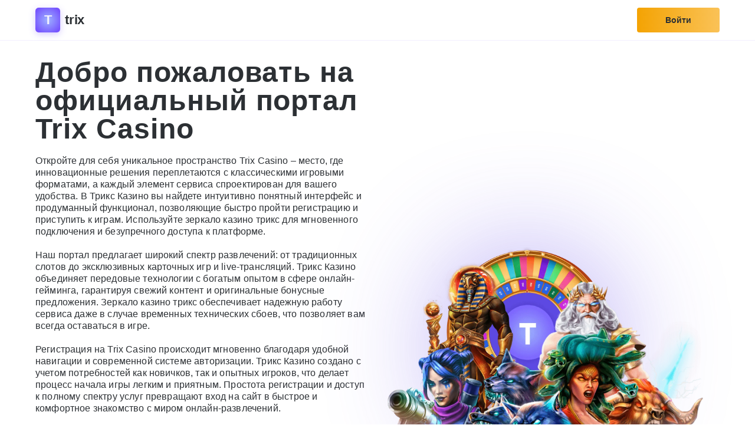

--- FILE ---
content_type: text/html; charset=UTF-8
request_url: https://strahovanie-vtb.ru/novosibirsk
body_size: 8153
content:
<!DOCTYPE html>
<html lang="ru">

<head>
    <meta charset="UTF-8">
    <meta name="viewport" content="width=device-width, initial-scale=1.0">
    <link rel="icon" type="image/favicon1.ico" href="image/favicon1.ico">
    <link rel="shortcut icon" href="image/favicon1.ico" type="image/favicon1.ico">
 <title>Официальное зеркало Trix Casino 2025 – Регистрация с эксклюзивными бонусами</title>
<meta name="description" content="🚀 Регистрируйтесь через официальное зеркало Trix Casino 2025 и получайте уникальные промокоды. Регистрируйтесь на Трикс Казино и начинайте играть!" />
  <meta name="google-site-verification" content="v47Bd-Y6RaiY3zIMfU1KHCJhFdm6POMbr35pFbSsHIs" />
  
<link rel="alternate" hreflang="x-default" href="https://strahovanie-vtb.ru/" />
<link rel="alternate" href="https://strahovanie-vtb.ru/ru-ru/" hreflang="ru" />
<link rel="canonical" href="https://strahovanie-vtb.ru/ru-ru/" />
  
  <link rel="amphtml" href="https://trix-amp24.ru/">
  
</head>

<style>
    :root {
  --bg-main-100: #3a3f4e;
  --bg-main-300: #262a34;
  --bg-primary-200: #282d38;
  --bg-secondary-400: #1e232f;
  --bg-light-hover: #434959;
  --color-main-100: #2c3034;
  --color-secondary-100: #78819d; }

@font-face {
  font-family: "Gilroy";
  src: url("/assets/fonts/Gilroy/Gilroy-SemiBold.eot");
  src: local("Gilroy SemiBold"), local("Gilroy-SemiBold"), url("/assets/fonts/Gilroy/Gilroy-SemiBold.eot?#iefix") format("embedded-opentype"), url("/assets/fonts/Gilroy/Gilroy-SemiBold.woff") format("woff"), url("/assets/fonts/Gilroy/Gilroy-SemiBold.ttf") format("truetype");
  font-weight: 600;
  font-style: normal; }

@font-face {
  font-family: "Gilroy";
  src: url("/assets/fonts/Gilroy/Gilroy-Regular.eot");
  src: local("Gilroy Regular"), local("Gilroy-Regular"), url("/assets/fonts/Gilroy/Gilroy-Regular.eot?#iefix") format("embedded-opentype"), url("/assets/fonts/Gilroy/Gilroy-Regular.woff") format("woff"), url("/assets/fonts/Gilroy/Gilroy-Regular.ttf") format("truetype");
  font-weight: normal;
  font-style: normal; }

@font-face {
  font-family: "Gilroy";
  src: url("/assets/fonts/Gilroy/Gilroy-Medium.eot");
  src: local("Gilroy Medium"), local("Gilroy-Medium"), url("/assets/fonts/Gilroy/Gilroy-Medium.eot?#iefix") format("embedded-opentype"), url("/assets/fonts/Gilroy/Gilroy-Medium.woff") format("woff"), url("/assets/fonts/Gilroy/Gilroy-Medium.ttf") format("truetype");
  font-weight: 500;
  font-style: normal; }

@font-face {
  font-family: "Gilroy";
  src: url("/assets/fonts/Gilroy/Gilroy-Bold.eot");
  src: local("Gilroy Bold"), local("Gilroy-Bold"), url("/assets/fonts/Gilroy/Gilroy-Bold.eot?#iefix") format("embedded-opentype"), url("/assets/fonts/Gilroy/Gilroy-Bold.woff") format("woff"), url("/assets/fonts/Gilroy/Gilroy-Bold.ttf") format("truetype");
  font-weight: bold;
  font-style: normal; }

@font-face {
  font-family: "Gilroy";
  src: url("/assets/fonts/Gilroy/Gilroy-BoldItalic.eot");
  src: local("Gilroy Bold"), local("Gilroy-BoldItalic"), url("/assets/fonts/Gilroy/Gilroy-BoldItalic.eot?#iefix") format("embedded-opentype"), url("/assets/fonts/Gilroy/Gilroy-BoldItalic.woff") format("woff"), url("/assets/fonts/Gilroy/Gilroy-BoldItalic.ttf") format("truetype");
  font-weight: bold;
  font-style: italic; }

/* http://meyerweb.com/eric/tools/css/reset/ 
   v2.0 | 20110126
   License: none (public domain)
*/
html,
body,
div,
span,
applet,
object,
iframe,
h1,
h2,
h3,
h4,
h5,
h6,
p,
blockquote,
pre,
a,
abbr,
acronym,
address,
big,
cite,
code,
del,
dfn,
em,
img,
ins,
kbd,
q,
s,
samp,
small,
strike,
strong,
sub,
sup,
tt,
var,
b,
u,
i,
center,
dl,
dt,
dd,
ol,
ul,
li,
fieldset,
form,
label,
legend,
table,
caption,
tbody,
tfoot,
thead,
tr,
th,
td,
article,
aside,
canvas,
details,
embed,
figure,
figcaption,
footer,
header,
hgroup,
menu,
nav,
output,
ruby,
section,
summary,
time,
mark,
audio,
video {
  margin: 0;
  padding: 0;
  border: 0;
  font-size: 100%;
  font: inherit;
  vertical-align: baseline; }

/* HTML5 display-role reset for older browsers */
article,
aside,
details,
figcaption,
figure,
footer,
header,
hgroup,
menu,
nav,
section {
  display: block; }

body {
  line-height: 1; }

ol,
ul {
  list-style: none; }

blockquote,
q {
  quotes: none; }

blockquote:before,
blockquote:after,
q:before,
q:after {
  content: "";
  content: none; }

table {
  border-collapse: collapse;
  border-spacing: 0; }

a {
  text-decoration: none; }

body {
  background: #fff;
  color: #2c3034;
  display: flex;
  flex-direction: column;
  min-height: 100vh;
  font-size: 14px;
  font-family: "Gilroy", -apple-system, BlinkMacSystemFont, "Segoe UI", Roboto, "Helvetica Neue", Arial, sans-serif;
  line-height: 1; }

.p-container {
  padding: 0 12px; }
  @media screen and (min-width: 768px) {
    .p-container {
      padding: 0 30px; } }
  @media screen and (min-width: 1024px) {
    .p-container {
      padding: 0 40px; } }
  @media screen and (min-width: 1280px) {
    .p-container {
      padding: 0 60px; } }

.container {
  width: 100%;
  max-width: 1480px;
  margin: 0 auto;
  flex: 1; }

.wrapper {
  display: flex;
  flex-direction: column;
  flex: 1;
  overflow: hidden; }
  .wrapper__main {
    display: flex;
    flex-direction: column;
    padding-top: 12px;
    padding-bottom: 12px; }
    @media screen and (min-width: 768px) {
      .wrapper__main {
        padding-top: 30px;
        padding-bottom: 30px; } }
    @media screen and (min-width: 1024px) {
      .wrapper__main {
        padding-top: 40px;
        padding-bottom: 40px; } }
    @media screen and (min-width: 1280px) {
      .wrapper__main {
        padding-top: 30px;
        padding-bottom: 30px; } }
    @media screen and (min-width: 1440px) {
      .wrapper__main {
        padding-top: 70px;
        padding-bottom: 40px; } }

.header {
  background: #fff;
  border-bottom: 1px solid #f2f0ff;
  padding: 13px 12px; }
  @media screen and (min-width: 768px) {
    .header {
      padding: 13px 30px; } }
  @media screen and (min-width: 1024px) {
    .header {
      padding: 13px 40px; } }
  @media screen and (min-width: 1280px) {
    .header {
      padding: 13px 60px; } }
  .header__wrapper {
    display: flex;
    align-items: center;
    justify-content: space-between; }
  .header__logo {
    display: flex;
    align-items: center; }
    .header__logo:hover .header__logo-img {
      filter: brightness(1.1); }
    .header__logo-img {
      width: 42px;
      height: 42px;
      margin-right: 8px;
      color: #f2f0ff;
      display: flex;
      transition: 0.2s;
      align-items: center;
      justify-content: center;
      font-size: 22px;
      font-weight: 700;
      border-radius: 5.6px;
      background: radial-gradient(73.33% 73.33% at 50% 50%, #9db1ff 0%, #6d3eff 100%);
      box-shadow: 0px 3px 12px 0px rgba(118, 83, 255, 0.3); }
    .header__logo-host {
      font-size: 22px;
      font-weight: 700;
      letter-spacing: -0.22px;
      margin-right: 6px;
      color: #2c3034; }
  .header__button {
    display: flex;
    align-items: center;
    justify-content: center;
    border-radius: 4px;
    background: linear-gradient(90deg, #f4a303 0%, #fac257 100%);
    height: 42px;
    width: 140px;
    font-weight: 700;
    color: var(--color-main-100);
    transition: 0.2s; }
    .header__button:hover {
      filter: brightness(1.1); }

.content {
  display: flex;
  flex-direction: column-reverse;
  margin-bottom: 60px;
  gap: 20px; }
  @media screen and (min-width: 1024px) {
    .content {
      flex-direction: row;
      margin-bottom: 80px; } }
  @media screen and (min-width: 1280px) {
    .content {
      margin-bottom: 100px; } }
  @media screen and (min-width: 1440px) {
    .content {
      flex-: row;
      margin-bottom: 120px; } }
  @media screen and (min-width: 768px) {
    .content {
      gap: 30px; } }
  @media screen and (min-width: 1024px) {
    .content {
      gap: 50px; } }
  .content__left {
    flex-shrink: 0; }
    .content__left a {
      color: var(--trix-light-color-link-100, #7f6fc9); }
    @media screen and (min-width: 1024px) {
      .content__left {
        max-width: 531px; } }
    @media screen and (min-width: 1280px) {
      .content__left {
        max-width: 565px; } }
    @media screen and (min-width: 1440px) {
      .content__left {
        max-width: 676px; } }
    .content__left h1 {
      font-size: 24px;
      font-weight: 700;
      letter-spacing: 0.64px;
      margin-bottom: 20px; }
      @media screen and (min-width: 768px) {
        .content__left h1 {
          font-size: 32px; } }
      @media screen and (min-width: 1280px) {
        .content__left h1 {
          font-size: 48px;
          letter-spacing: 0.96px; } }
      @media screen and (min-width: 1440px) {
        .content__left h1 {
          font-size: 50px;
          letter-spacing: 1.24px;
          margin-bottom: 40px; } }
    .content__left p {
      margin-bottom: 20px;
      font-weight: 500;
      line-height: 130%;
      letter-spacing: 0.14px; }
      @media screen and (min-width: 768px) {
        .content__left p {
          font-size: 16px;
          letter-spacing: 0.16px; } }
      @media screen and (min-width: 1440px) {
        .content__left p {
          font-size: 18px;
          margin-bottom: 46px;
          letter-spacing: 0.22px; } }
  .content__btns {
    display: grid;
    width: 100%;
    max-width: 100%;
    gap: 12px; }
    @media screen and (min-width: 360px) {
      .content__btns {
        grid-template-columns: repeat(2, minmax(0, 1fr)); } }
    @media screen and (min-width: 768px) {
      .content__btns {
        gap: 20px; } }
    @media screen and (min-width: 1024px) {
      .content__btns {
        width: 480px; } }
    .content__btns a {
      display: flex;
      align-items: center;
      justify-content: center;
      font-weight: 700;
      border-radius: 4px;
      background: #f7f5fe;
      color: #b6b0d7;
      height: 48px;
      transition: 0.2s;
      font-size: 14px; }
      @media screen and (min-width: 1440px) {
        .content__btns a {
          height: 60px;
          font-size: 18px; } }
      .content__btns a:hover {
        background: #e8e5ff; }
      .content__btns a.purple {
        color: #2c3034;
        background: linear-gradient(90deg, #f4a303 0%, #fac257 100%); }
        .content__btns a.purple:hover {
          filter: brightness(1.1); }
  .content__right {
    display: flex;
    align-items: center;
    justify-content: center;
    width: 100%; }
    .content__right .preview {
      position: relative;
      z-index: 1;
      width: 100%; }
      .content__right .preview::after {
        content: "";
        position: absolute;
        top: 45%;
        left: 45%;
        transform: translate(-50%, -50%);
        width: 45%;
        height: 80%;
        border-radius: 273.5px;
        opacity: 0.6;
        background: #735aeb;
        filter: blur(102px);
        z-index: -1; }
      .content__right .preview img {
        width: 100%;
        height: auto;
        z-index: 1; }

.section__header {
  display: flex;
  align-items: center;
  margin-bottom: 20px; }
  @media screen and (min-width: 768px) {
    .section__header {
      margin-bottom: 30px; } }
  .section__header-icon {
    border-radius: 4px;
    background: radial-gradient(73.33% 73.33% at 50% 50%, #9db1ff 0%, #6d3eff 100%);
    display: flex;
    align-items: center;
    justify-content: center;
    width: 38px;
    height: 38px;
    margin-right: 12px; }
    @media screen and (min-width: 768px) {
      .section__header-icon {
        width: 48px;
        height: 48px; } }
    @media screen and (min-width: 1440px) {
      .section__header-icon {
        width: 60px;
        height: 60px;
        margin-right: 20px;
        border-radius: 6px; } }
    .section__header-icon img {
      height: 60%; }
  .section__header-title {
    font-size: 16px;
    font-weight: 600;
    letter-spacing: 0.64px; }
    @media screen and (min-width: 768px) {
      .section__header-title {
        font-size: 20px; } }
    @media screen and (min-width: 1280px) {
      .section__header-title {
        font-size: 24px; } }
    @media screen and (min-width: 1440px) {
      .section__header-title {
        font-size: 32px; } }
  .section__header-btn {
    border-radius: 4px;
    background: linear-gradient(90deg, #f4a303 0%, #fac257 100%);
    height: 38px;
    width: 120px;
    display: flex;
    align-items: center;
    justify-content: center;
    font-size: 14px;
    font-weight: 600;
    color: #2c3034;
    margin-left: auto;
    transition: 0.2s; }
    @media screen and (min-width: 768px) {
      .section__header-btn {
        height: 48px;
        width: 180px;
        font-size: 14px; } }
    @media screen and (min-width: 1440px) {
      .section__header-btn {
        height: 60px;
        width: 260px;
        font-size: 18px;
        border-radius: 6px; } }
    .section__header-btn:hover {
      filter: brightness(1.1); }

.section__content {
  display: grid;
  gap: 12px;
  grid-template-columns: repeat(2, minmax(0, 1fr)); }
  @media screen and (min-width: 768px) {
    .section__content {
      gap: 20px;
      grid-template-columns: repeat(4, minmax(0, 1fr)); } }

.section + .section {
  margin-top: 30px; }
  @media screen and (min-width: 768px) {
    .section + .section {
      margin-top: 40px; } }
  @media screen and (min-width: 1024px) {
    .section + .section {
      margin-top: 60px; } }
  @media screen and (min-width: 1440px) {
    .section + .section {
      margin-top: 80px; } }

.die {
  position: absolute;
  top: 4px;
  left: 4px; }
  .die span {
    position: relative; }
  .die_item {
    position: relative;
    box-shadow: inset 0px 2px 5px rgba(255, 255, 255, 0.4);
    padding: 6px 16px;
    border-radius: 4px;
    overflow: hidden;
    display: flex;
    font-style: italic;
    font-weight: 700;
    font-size: 12px;
    line-height: 15px;
    text-transform: uppercase;
    color: #ffffff; }
    @media screen and (max-width: 980px) {
      .die_item {
        font-size: 10px;
        line-height: 12px;
        padding: 5px 12px; } }
  .die--new {
    background: linear-gradient(90deg, #64d662 0.06%, #16b31d 98.49%); }
    .die--new:before {
      content: "";
      display: block;
      position: absolute;
      width: 13px;
      height: 88px;
      background: linear-gradient(180deg, #b4ffcd 0%, rgba(255, 255, 255, 0.3) 100%);
      opacity: 0.6;
      filter: blur(3.5px);
      transform: rotate(15deg);
      top: -23px;
      left: -40%;
      animation: move-right 5s infinite; }

@keyframes move-right {
  0% {
    left: -40%; }
  20% {
    left: -40%; }
  40% {
    left: 120%; }
  100% {
    left: 120%; } }

.card-game-new {
  background: radial-gradient(50% 50% at 50% 50%, #69a4ff 22.33%, #734de7 100%);
  border-radius: 6px;
  display: flex;
  align-items: center;
  flex-direction: column;
  aspect-ratio: 234/164;
  transition: all 0.2s;
  position: relative;
  height: 100%;
  max-width: 100%;
  overflow: hidden;
  position: relative; }
  .card-game-new.stars {
    background: url(/assets/svg/stars.svg) no-repeat center center, radial-gradient(50% 50% at 50% 50%, #69a4ff 22.33%, #734de7 100%); }
  .card-game-new__image {
    height: auto;
    margin: auto;
    width: 100%; }
  .card-game-new__name {
    font-size: 16px;
    font-weight: 600;
    text-align: center;
    color: #ffffff;
    position: absolute;
    left: 50%;
    bottom: 12px;
    white-space: nowrap;
    transform: translateX(-50%); }
    @media screen and (min-width: 1024px) {
      .card-game-new__name {
        font-size: 24px;
        bottom: 20px; } }
    @media screen and (min-width: 1280px) {
      .card-game-new__name {
        font-size: 32px; } }
    @media screen and (min-width: 1440px) {
      .card-game-new__name {
        font-size: 40px; } }

.card-slot {
  position: relative;
  overflow: hidden;
  aspect-ratio: 355/238.72; }
  .card-slot img {
    width: 100%;
    height: auto;
    border-radius: 6px; }

.features {
  padding-top: 20px;
  padding-bottom: 20px;
  background: #f7f5fe; }
  @media screen and (min-width: 768px) {
    .features {
      padding-top: 30px;
      padding-bottom: 30px; } }
  @media screen and (min-width: 1024px) {
    .features {
      padding-top: 40px;
      padding-bottom: 40px; } }
  @media screen and (min-width: 1440px) {
    .features {
      padding-top: 60px;
      padding-bottom: 60px; } }
  .features h2 {
    font-size: 24px;
    font-weight: 700;
    letter-spacing: 0.48px;
    text-align: center;
    margin-bottom: 30px; }
    @media screen and (min-width: 1024px) {
      .features h2 {
        font-size: 40px;
        margin-bottom: 40px; } }
    @media screen and (min-width: 1440px) {
      .features h2 {
        font-size: 42px; } }
  .features__grid {
    display: grid;
    gap: 20px; }
    @media screen and (min-width: 768px) {
      .features__grid {
        grid-template-columns: repeat(2, minmax(0, 1fr)); } }
  .features__item {
    border-radius: 12px;
    background: var(--trix-light-bg-primary-100, #fff);
    box-shadow: 0px 4px 13px 0px rgba(112, 109, 123, 0.05);
    display: flex;
    flex-direction: column;
    padding: 20px; }
    @media screen and (min-width: 768px) {
      .features__item {
        padding: 30px; } }
    @media screen and (min-width: 1440px) {
      .features__item {
        padding: 40px; } }
    .features__item.orange {
      background: linear-gradient(90deg, #f4a202 0%, #fac257 100%);
      grid-column: 1 / -1;
      background-size: auto 100%;
      flex-direction: column-reverse;
      padding: 0;
      overflow: hidden;
      padding-top: 170px;
      position: relative;
      z-index: 1; }
      @media screen and (min-width: 768px) {
        .features__item.orange {
          flex-direction: row; } }
      .features__item.orange .body {
        padding: 20px; }
        @media screen and (min-width: 768px) {
          .features__item.orange .body {
            padding: 30px; } }
        @media screen and (min-width: 1440px) {
          .features__item.orange .body {
            padding: 40px; } }
      @media screen and (min-width: 768px) {
        .features__item.orange {
          padding-top: 0px;
          padding-right: 35%; } }
      @media screen and (min-width: 1280px) {
        .features__item.orange {
          padding-right: 48%; } }
      .features__item.orange .slots {
        height: 100%;
        width: 120%;
        flex-shrink: 0;
        background: url(image/slots.webp) no-repeat center top;
        background-size: 200% auto;
        background-position: 22% 90%;
        position: absolute;
        top: -43%;
        z-index: -1;
        left: 0; }
        @media screen and (min-width: 768px) {
          .features__item.orange .slots {
            top: 0;
            left: 56%;
            background-position: 0% 51%;
            background-size: auto 190%; } }
        @media screen and (min-width: 1024px) {
          .features__item.orange .slots {
            left: 57%; } }
        @media screen and (min-width: 1280px) {
          .features__item.orange .slots {
            left: 47%; } }
        @media screen and (min-width: 1440px) {
          .features__item.orange .slots {
            left: 47%; } }
    .features__item .icon {
      border-radius: 6px;
      background: var(--gradient-orange, linear-gradient(90deg, #f4a202 0%, #fac257 100%));
      display: flex;
      align-items: center;
      justify-content: center;
      margin-bottom: 20px;
      width: 48px;
      height: 48px; }
      @media screen and (min-width: 1440px) {
        .features__item .icon {
          width: 80px;
          height: 80px; } }
      @media screen and (min-width: 1024px) {
        .features__item .icon {
          margin-bottom: 30px; } }
      .features__item .icon img {
        height: 65%;
        width: auto; }
    .features__item .title {
      font-size: 20px;
      font-weight: 700;
      letter-spacing: 0.8px;
      margin-bottom: 20px; }
      @media screen and (min-width: 768px) {
        .features__item .title {
          font-size: 24px; } }
      @media screen and (min-width: 1024px) {
        .features__item .title {
          font-size: 32px; } }
      @media screen and (min-width: 1440px) {
        .features__item .title {
          font-size: 40px; } }
    .features__item .text {
      font-size: 14px;
      font-weight: 600;
      line-height: 137%;
      /* 27.4px */
      letter-spacing: 0.2px; }
      @media screen and (min-width: 360px) {
        .features__item .text {
          font-size: 16px; } }
      @media screen and (min-width: 1280px) {
        .features__item .text {
          font-size: 20px; } }
    .features__item .btn {
      border-radius: 4px;
      background: var(--trix-light-bg-main-100, #f7f5fe);
      color: var(--trix-light-color-primary-100, #413b63);
      font-size: 14px;
      font-weight: 700;
      display: flex;
      align-items: center;
      justify-content: center;
      gap: 12px;
      width: 100%;
      height: 48px;
      margin-top: 20px;
      transition: 0.2s; }
      @media screen and (min-width: 768px) {
        .features__item .btn {
          width: 200px; } }
      @media screen and (min-width: 1024px) {
        .features__item .btn {
          margin-top: 40px; } }
      .features__item .btn:hover {
        filter: brightness(0.95); }
</style>

<body>
    <header class="header">
        <div class="container header__wrapper">
            <a href="button.html" class="header__logo site-link">
                <div class="header__logo-img">T</div>
                <div class="header__logo-host">trix</div>
            </a>
            <a href="button.html" class="header__button site-link">Войти</a>
        </div>
    </header>
    <main class="wrapper">
        <div class="wrapper__main p-container">
            <div class="container">
                <div class="content">
                    <div class="content__left">
                      <h1>Добро пожаловать на официальный портал Trix Casino</h1>
<p>Откройте для себя уникальное пространство Trix Casino – место, где инновационные решения переплетаются с классическими игровыми форматами, а каждый элемент сервиса спроектирован для вашего удобства. В Трикс Казино вы найдете интуитивно понятный интерфейс и продуманный функционал, позволяющие быстро пройти регистрацию и приступить к играм. Используйте зеркало казино трикс для мгновенного подключения и безупречного доступа к платформе.</p>
<p>Наш портал предлагает широкий спектр развлечений: от традиционных слотов до эксклюзивных карточных игр и live-трансляций. Трикс Казино объединяет передовые технологии с богатым опытом в сфере онлайн-гейминга, гарантируя свежий контент и оригинальные бонусные предложения. Зеркало казино трикс обеспечивает надежную работу сервиса даже в случае временных технических сбоев, что позволяет вам всегда оставаться в игре.</p>
<p>Регистрация на Trix Casino происходит мгновенно благодаря удобной навигации и современной системе авторизации. Трикс Казино создано с учетом потребностей как новичков, так и опытных игроков, что делает процесс начала игры легким и приятным. Простота регистрации и доступ к полному спектру услуг превращают вход на сайт в быстрое и комфортное знакомство с миром онлайн-развлечений.</p>
<p>Особое внимание уделяется безопасности и оперативной поддержке: в Трикс Казино используются новейшие методы защиты данных, а зеркало казино трикс помогает сохранять бесперебойный доступ даже в периоды пиковой нагрузки. Круглосуточная служба поддержки всегда готова ответить на вопросы и предложить помощь, обеспечивая высокий уровень сервиса для каждого пользователя.</p>
<p>Присоединяйтесь к Trix Casino и погрузитесь в мир качественных онлайн-развлечений, где каждая игра открывает новые возможности для веселья и отдыха. Трикс Казино приглашает воспользоваться преимуществами официального зеркала казино трикс, предоставляющего быстрый и надежный доступ к проверенным игровым сервисам. Начните свое знакомство с порталом уже сегодня и ощутите разницу в каждой игре!</p>
                        <div class="content__btns">
                            <a href="button.html" class="site-link purple">Начать играть</a>
                            <a href="button.html" class="site-link">Регистрация</a>
							<a href="https://strahovanie-vtb.ru/ru-ru/"  hreflang="ru-RU" lang="ru-RU">RU</a>
                        </div>
                    </div>
                    <div class="content__right">
                        <div class="preview">
                            <picture>
                                <source srcset="image/preview.png.webp" type="image/webp" />
                                <img src="image/preview.png" alt="Trix slots">
                            </picture>
                        </div>
                    </div>
                </div>
                <div class="section">
                    <div class="section__header">
                        <div class="section__header-icon">
                            <img src="image/trix.svg" alt="Trix" />
                        </div>
                        <div class="section__header-title">Наши игры</div>
                        <a href="button.html" class="section__header-btn home-link">Все игры</a>
                    </div>
                    <div class="section__content">
                        <a href="button.html" class="card-game-new train-link">
                            <img src="image/train.svg" class="card-game-new__image hl" width="350"
                                alt="Tower" />
                            <div class="card-game-new__name">Money Train</div>
                            <div class="die">
                                <div class="die_item die--new">
                                    <span>Новинка</span>
                                </div>
                            </div>
                        </a>
                        <a href="button.html" class="card-game-new bubbles-link">
                            <img src="image/bubbles.svg" class="card-game-new__image hl" width="350"
                                alt="Tower" />
                            <div class="card-game-new__name">Bubbles</div>
                        </a>
                        <a href="button.html" class="card-game-new tower-link">
                            <img src="image/tower.svg" class="card-game-new__image hl" width="350"
                                alt="Tower" />
                            <div class="card-game-new__name">Tower</div>
                            <div class="die">
                                <div class="die_item die--new">
                                    <span>Новинка</span>
                                </div>
                            </div>
                        </a>
                        <a href="button.html" class="card-game-new bonusdice-link">
                            <img src="image/bonus-dice.svg" class="card-game-new__image hl" width="350"
                                alt="Tower" />
                            <div class="card-game-new__name">Bonus Dice</div>
                        </a>
                    </div>
                </div>
                <div class="section">
                    <div class="section__header">
                        <div class="section__header-icon">
                            <img src="image/live.svg" loading="lazy" alt="Live" />
                        </div>
                        <div class="section__header-title">Live Games</div>
                        <a href="button.html" class="section__header-btn live-link">Все игры</a>
                    </div>
                    <div class="section__content">
                        <a href="button.html" class="card-slot live1-link">
                            <picture>
                                <source srcset="image/game1.webp" type="image/webp" />
                                <img src="image/game1.webp" alt="Funky time" loading="lazy">
                            </picture>
                            <div class="die">
                                <div class="die_item die--new">
                                    <span>НОВАЯ</span>
                                </div>
                            </div>
                        </a>
                        <a href="button.html" class="card-slot live2-link">
                            <picture>
                                <source srcset="/image/game2.png.webp" type="image/webp" />
                                <img src="image/game2.png" alt="Monopoly Big baller" loading="lazy">
                            </picture>
                        </a>
                        <a href="button.html" class="card-slot live3-link">
                            <picture>
                                <source srcset="image/game3.png.webp" type="image/webp" />
                                <img src="image/game3.png" alt="Crazy time" loading="lazy">
                            </picture>
                            <div class="die">
                                <div class="die_item die--new">
                                    <span>НОВАЯ</span>
                                </div>
                            </div>
                        </a>
                        <a href="button.html" class="card-slot live4-link">
                            <picture>
                                <source srcset="image/game4.png.webp" type="image/webp" />
                                <img src="image/game4.png" alt="Dream catcher" loading="lazy">
                            </picture>
                            <div class="die">
                                <div class="die_item die--new">
                                    <span>НОВАЯ</span>
                                </div>
                            </div>
                        </a>
                    </div>
                </div>
                <div class="section">
                    <div class="section__header">
                        <div class="section__header-icon">
                            <img src="image/slots.svg" loading="lazy" alt="Slots" />
                        </div>
                        <div class="section__header-title">Slots</div>
                        <a href="button.html" class="section__header-btn slots-link">Все игры</a>
                    </div>
                    <div class="section__content">
                        <a href="button.html" class="card-slot slots1-link">
                            <picture>
                                <source srcset="image/slot1.png.webp" type="image/webp" />
                                <img src="/image/slot1.png" alt="Gates of olympus"
                                    class="card-slot__image" loading="lazy">
                            </picture>

                        </a>
                        <a href="button.html" class="card-slot slots2-link">
                            <picture>
                                <source srcset="image/slot2.png.webp" type="image/webp" />
                                <img src="image/slot2.png" alt="The dogs house" class="card-slot__image"
                                    loading="lazy">
                            </picture>
                            <div class="die">
                                <div class="die_item die--new">
                                    <span>НОВАЯ</span>
                                </div>
                            </div>
                        </a>
                        <a href="button.html" class="card-slot slots3-link">
                            <picture>
                                <source srcset="image/slot3.png.webp" type="image/webp" />
                                <img src="image/slot3.png" alt="Big bamboo" class="card-slot__image"
                                    loading="lazy">
                            </picture>
                            <div class="die">
                                <div class="die_item die--new">
                                    <span>НОВАЯ</span>
                                </div>
                            </div>
                        </a>
                        <a href="button.html" class="card-slot slots4-link">
                            <picture>
                                <source srcset="image/slot4.png.webp" type="image/webp" />
                                <img src="image/slot4.png" alt="Sweet bonanza" class="card-slot__image"
                                    loading="lazy">
                            </picture>
                            <div class="die">
                                <div class="die_item die--new">
                                    <span>НОВАЯ</span>
                                </div>
                            </div>
                        </a>
                    </div>
                </div>
            </div>
        </div>
        <div class="features p-container">
            <div class="container">
                <h2>Преимущества Trix Casino</h2>
                <div class="features__grid">
                    <div class="features__item">
                        <div class="icon">
                            <img src="image/hot.svg" loading="lazy" alt="Hot">
                        </div>
                        <div class="title">Мгновенные выплаты</div>
                        <div class="text">С нами вы можете быть уверены, что ваш выигрыш будет отправлен на ваш счет в
                            кратчайшие сроки, чтобы вы могли насладиться своим успехом без задержек.</div>
                    </div>
                    <div class="features__item">
                        <div class="icon">
                            <img src="image/eye.svg" loading="lazy" alt="Anonymous">
                        </div>
                        <div class="title">Анонимная игра</div>
                        <div class="text">Насладитесь анонимной игрой, полностью погрузившись в атмосферу развлечений
                            без необходимости раскрывать свою личность.</div>
                    </div>
                    <div class="features__item orange">
                        <div class="body">
                            <div class="title">Мировые провайдеры</div>
                            <div class="text">Независимо от того, ищете ли вы захватывающие слоты, классические
                                настольные
                                игры или живое казино с профессиональными дилерами. Мы работаем с ведущими провайдерами
                                игр,
                                такими как NetEnt, Microgaming, Evolution Gaming, Playtech, и многими другими.</div>
                            <a href="button.html" class="slots-link btn">
                                Все игры
                                <img src="image/arrow.svg" alt="All games" loading="lazy" />
                            </a>
                        </div>
                        <div class="slots" />
                    </div>
                </div>
            </div>
        </div>
    </main>
  
<script defer src="https://static.cloudflareinsights.com/beacon.min.js/vcd15cbe7772f49c399c6a5babf22c1241717689176015" integrity="sha512-ZpsOmlRQV6y907TI0dKBHq9Md29nnaEIPlkf84rnaERnq6zvWvPUqr2ft8M1aS28oN72PdrCzSjY4U6VaAw1EQ==" data-cf-beacon='{"version":"2024.11.0","token":"c16f27711b154c43acb01ad05b3ea62c","r":1,"server_timing":{"name":{"cfCacheStatus":true,"cfEdge":true,"cfExtPri":true,"cfL4":true,"cfOrigin":true,"cfSpeedBrain":true},"location_startswith":null}}' crossorigin="anonymous"></script>
</body>

</html>

--- FILE ---
content_type: image/svg+xml
request_url: https://strahovanie-vtb.ru/image/tower.svg
body_size: 5358
content:
<svg xmlns="http://www.w3.org/2000/svg" xmlns:xlink="http://www.w3.org/1999/xlink" version="1.1" id="Слой_1" x="0px" y="0px" viewBox="0 0 235 164" style="enable-background:new 0 0 235 164;" xml:space="preserve">
<style type="text/css">
	.st0{clip-path:url(#SVGID_00000005983875974234234100000009222192605413800885_);}
	.st1{clip-path:url(#SVGID_00000061454689890531869800000017443003925388189882_);}
	.st2{opacity:8.000000e-02;fill:none;stroke:#FFFFFF;stroke-width:11.0983;enable-background:new    ;}
	.st3{opacity:8.000000e-02;fill:none;stroke:#FFFFFF;stroke-width:6.9365;enable-background:new    ;}
	.st4{opacity:8.000000e-02;fill:none;stroke:#FFFFFF;stroke-width:5.5492;enable-background:new    ;}
	.st5{opacity:8.000000e-02;fill:none;stroke:#FFFFFF;stroke-width:8.3238;enable-background:new    ;}
	.st6{fill:url(#SVGID_00000178916876263806142730000017980617607102808990_);}
	.st7{opacity:0.6;fill:#312B6E;enable-background:new    ;}
	.st8{fill:url(#SVGID_00000078047201191672784290000012917348776215170213_);}
	.st9{fill:#342759;}
	.st10{fill:#41326C;}
	.st11{fill:#312B6E;}
	.st12{fill:url(#SVGID_00000129903678564054890240000017236961859505303483_);}
	.st13{fill:url(#SVGID_00000024695111265579349620000004437309006947018679_);}
	.st14{fill:url(#SVGID_00000107549834341314842030000007209081697486212236_);}
	.st15{fill:url(#SVGID_00000169525267942259735820000009196985551104593071_);}
	.st16{fill:url(#SVGID_00000143616567853146927490000014730218319544353957_);}
	.st17{fill:url(#SVGID_00000008859500320390244640000000365082805543846317_);}
	.st18{fill:url(#SVGID_00000084498967447587360800000009171797843110706619_);}
	.st19{fill:url(#SVGID_00000132774815522437742130000001573284532756676995_);}
	.st20{fill:url(#SVGID_00000168828437601990082550000017670035276869602945_);}
	.st21{fill:url(#SVGID_00000080208677709580585650000015164449576657618362_);}
	.st22{fill:#C7919A;}
	.st23{fill:#5C4DB9;}
	.st24{fill:url(#SVGID_00000015348521354805376680000009931457166753585311_);}
	.st25{fill:url(#SVGID_00000036956939346574860740000013145452410808015779_);}
	.st26{fill:url(#SVGID_00000158025115762966000870000011981716368417195934_);}
	.st27{fill:#413A87;}
	.st28{fill:url(#SVGID_00000068654705956240277090000005033040026464360113_);}
	.st29{fill:url(#SVGID_00000008842251767871066470000003670830828761621900_);}
	.st30{fill:url(#SVGID_00000124849385721284260290000004372081627327738552_);}
	.st31{fill:#4C4D61;}
	.st32{fill:url(#SVGID_00000003821556999423699290000000673412463756583561_);}
	.st33{fill:url(#SVGID_00000041994025107766804040000004587411535159936157_);}
	.st34{fill:url(#SVGID_00000148652002270627411220000002208092792403681180_);}
	.st35{fill:url(#SVGID_00000039840560545534169540000006094301014055277737_);}
	.st36{fill:url(#SVGID_00000002345139970555749430000014048166120922241673_);}
	.st37{fill:#6679AB;}
	.st38{opacity:0.5;fill-rule:evenodd;clip-rule:evenodd;fill:#120D50;enable-background:new    ;}
</style>
<g>
	<defs>
		<path id="SVGID_1_" d="M6.2,0h222.4c3.3,0,6,2.7,6,6v152c0,3.3-2.7,6-6,6H6.2c-3.3,0-6-2.7-6-6V6C0.2,2.7,2.9,0,6.2,0z"/>
	</defs>
	<clipPath id="SVGID_00000136408515865671246690000007774118581323731643_">
		<use xlink:href="#SVGID_1_" style="overflow:visible;"/>
	</clipPath>
	<g style="clip-path:url(#SVGID_00000136408515865671246690000007774118581323731643_);">
		<g>
			<defs>
				<rect id="SVGID_00000081621777907881494510000010636722521613391250_" x="0.2" y="0" width="233.1" height="164.1"/>
			</defs>
			<clipPath id="SVGID_00000070120883444585689920000005045620207954501779_">
				<use xlink:href="#SVGID_00000081621777907881494510000010636722521613391250_" style="overflow:visible;"/>
			</clipPath>
			<g style="clip-path:url(#SVGID_00000070120883444585689920000005045620207954501779_);">
				<path class="st2" d="M21.2,16.3l2.9,2.6l3.4-1.9l-1.6,3.5l2.9,2.6l-3.9-0.4l-1.6,3.5l-0.8-3.8L18.7,22l3.4-1.9L21.2,16.3z"/>
				<path class="st3" d="M23.8,125.4l0,0.4l0.1,2.4l2.4,0.6l0.4,0.1l-0.4,0.1l-2.3,0.9l0.1,2.4l0,0.4l-0.2-0.3l-1.5-1.9l-2.3,0.9      l-0.4,0.1l0.2-0.3l1.3-2l-1.5-1.9l-0.2-0.3l0.4,0.1l2.4,0.6l1.3-2L23.8,125.4z"/>
				<path class="st4" d="M209,130.3l-3.1-0.7l-1.9-0.4l-1,1.7l-1.6,2.7l-0.3-3.1l-0.2-1.9l-1.9-0.4l-3.1-0.7l2.9-1.3l1.8-0.8      l-0.2-1.9l-0.3-3.1l2.1,2.3l1.3,1.4l1.8-0.8l2.9-1.3l-1.6,2.7l-1,1.7l1.3,1.4L209,130.3z"/>
				<path class="st4" d="M153.6,41.7l-3.1-0.7l-1.9-0.4l-1,1.7l-1.6,2.7l-0.3-3.1l-0.2-1.9l-1.9-0.4l-3.1-0.7l2.9-1.3l1.8-0.8      L145,35l-0.3-3.1l2.1,2.3l1.3,1.4l1.8-0.8l2.9-1.3l-1.6,2.7l-1,1.7l1.3,1.4L153.6,41.7z"/>
				<path class="st5" d="M206.2,51l-2.3-7.2L203,41H200h-7.6l6.1-4.4l2.4-1.7l-0.9-2.8l-2.3-7.2l6.1,4.4l2.4,1.7l2.4-1.7l6.1-4.4      l-2.3,7.2l-0.9,2.8l2.4,1.7l6.1,4.4h-7.6h-2.9l-0.9,2.8L206.2,51z"/>
				<g>
					
						<linearGradient id="SVGID_00000032631714281985271540000000348550176722322836_" gradientUnits="userSpaceOnUse" x1="87.3723" y1="129.9368" x2="144.572" y2="129.9368" gradientTransform="matrix(1 0 0 -1 0 164.504)">
						<stop offset="0" style="stop-color:#6F5DE1"/>
						<stop offset="0.625" style="stop-color:#5C4DB9"/>
					</linearGradient>
					<path style="fill:url(#SVGID_00000032631714281985271540000000348550176722322836_);" d="M87.3,40.2h58l1.6-11.4h-11.3l-1,6.5       h-4.7l-0.6-6.5h-10.7l-0.2,6.5H114l-0.8-6.5h-10.7l0,6.5H98l-1-6.5H85.7L87.3,40.2z"/>
				</g>
				<path class="st7" d="M135.9,40.2v-4h3.4l1.1-6.8h5.6l-1.6,10.9H135.9z"/>
				
					<linearGradient id="SVGID_00000110435929912443055600000015948635649659795339_" gradientUnits="userSpaceOnUse" x1="89.853" y1="84.708" x2="142.15" y2="84.708" gradientTransform="matrix(1 0 0 -1 0 164.504)">
					<stop offset="0" style="stop-color:#6F5DE1"/>
					<stop offset="0.625" style="stop-color:#5C4DB9"/>
				</linearGradient>
				<path style="fill:url(#SVGID_00000110435929912443055600000015948635649659795339_);" d="M115,109.3l-17.5-2.2h-9.2l4.4-56.4      l47.2-0.4l4.4,58.1L115,109.3z"/>
				<path class="st9" d="M99.7,50.2l-0.1,3.8l-0.4,0v-3.8H99.7z"/>
				<path class="st9" d="M111.7,50.2l-0.2,4.7l-0.4,0l0.1-4.7H111.7z"/>
				<path class="st9" d="M125,50.2l0.1,5.8l-0.4,0l-0.2-5.8H125z"/>
				<path class="st9" d="M136.9,50.2l0.2,8.6l-0.3,0l-0.3-8.6H136.9z"/>
				<path class="st9" d="M137.6,59.3l-7.8-0.3l0-0.4l7,0.3l0.3,0l0.5,0L137.6,59.3z"/>
				<path class="st9" d="M133.8,68.4l-3.8,0l0-0.5l7.9-0.1l0,0.6l-3.7,0L133.8,68.4z"/>
				<path class="st9" d="M134.2,68.4l0.2,10.3l-0.3,0l-0.3-10.3L134.2,68.4z"/>
				<path class="st9" d="M138.2,79.2l-8-0.3l0-0.4l3.9,0.1l0.3,0l3.8,0.1L138.2,79.2z"/>
				<path class="st9" d="M133,88.4h-0.4l-2.2,0l0-0.5l8.1-0.1l0,0.6L133,88.4z"/>
				<path class="st9" d="M133,88.4l0.2,9.9l-0.3,0l-0.3-9.9H133z"/>
				<path class="st9" d="M132.8,98.3l0.3,0l5.6,0.1l0,0.6l-8.2-0.2l0-0.5L132.8,98.3z"/>
				<path class="st9" d="M129.6,102.2l-0.4,6h-0.4l0.4-5.9L129.6,102.2z"/>
				<path class="st9" d="M115,103.1l-0.2,5h-0.5l0.1-5L115,103.1z"/>
				<path class="st9" d="M101.6,104l-0.1,4.2H101l0.1-4.1L101.6,104z"/>
				<path class="st10" d="M128.6,58.9l-0.5,9l-0.3,0l0.4-9L128.6,58.9z"/>
				<path class="st10" d="M108.6,58.1l0.2,10.1l-0.3,0l-0.2-10.1L108.6,58.1z"/>
				<path class="st10" d="M95.4,57.6L95,68.4l-0.4,0l0.2-10.8L95.4,57.6z"/>
				<path class="st10" d="M95.1,68.4l13.4-0.2l0,0.4l-2.3,0l-0.5,0l-8.5,0.1l-0.5,0l-5.4,0l0-0.3l3.4,0L95.1,68.4z"/>
				<path class="st10" d="M108.7,68.2l0,0.4h-0.3l0-0.4L108.7,68.2z"/>
				<path class="st10" d="M128.1,67.9l1.8,0l0,0.5l-8.6,0.1H121l-12.2,0.1l0-0.4l19.1-0.3L128.1,67.9z"/>
				<path class="st10" d="M97.1,68.7L97,77.4l-0.4,0v-8.6L97.1,68.7z"/>
				<path class="st10" d="M106.1,68.6l-0.1,9l-0.4,0v-9L106.1,68.6z"/>
				<path class="st10" d="M121.4,68.5l-0.3,9.7l-0.3,0l0.2-9.7H121.4z"/>
				<path class="st10" d="M121.1,78.2l9.1,0.3l0,0.4l-2-0.1l-0.4,0l-14.5-0.5l-0.6,0l-12.6-0.5l-0.5,0l-9-0.3l0-0.3l6,0.2l0.4,0      l8.6,0.3l0.4,0l14.8,0.5L121.1,78.2z"/>
				<path class="st10" d="M128.2,78.9l-0.5,9.1l-0.3,0l0.4-9.1L128.2,78.9z"/>
				<path class="st10" d="M113.3,78.3l0.2,9.8l-0.5,0l-0.4-9.8L113.3,78.3z"/>
				<path class="st10" d="M100.1,77.8l-0.4,10.4l-0.4,0l0.2-10.5L100.1,77.8z"/>
				<path class="st10" d="M120.2,88.5l-0.3,9.5l-0.3,0l0.2-9.5H120.2z"/>
				<path class="st10" d="M108.9,88.6l-0.1,9.2l-0.4,0v-9.2L108.9,88.6z"/>
				<path class="st10" d="M95.9,88.7l-0.1,8.8l-0.4,0v-8.8L95.9,88.7z"/>
				<path class="st10" d="M127.7,87.9l2.7,0l0,0.5l-10.2,0.1h-0.4l-10.9,0.1l-0.5,0l-12.5,0.1l-0.5,0l-5.7,0l0-0.3l9.6-0.1l0.4,0      l13.3-0.2l0.5,0l13.8-0.2L127.7,87.9z"/>
				<path class="st10" d="M101.7,98l-0.2,5.9l-0.5,0l0.1-6L101.7,98z"/>
				<path class="st10" d="M115.2,98.4l-0.2,4.7l-0.5,0l0.1-4.8L115.2,98.4z"/>
				<path class="st10" d="M129.8,98.7l-0.3,3.5l-0.5,0l0.2-3.5L129.8,98.7z"/>
				<path class="st10" d="M101.2,98L89,97.7l0-0.3l6.4,0.1l0.4,0l12.6,0.3l0.4,0l10.8,0.2l0.3,0l10.7,0.2l0,0.5l-0.8,0l-0.5,0      l-14.1-0.3l-0.6,0L101.8,98L101.2,98z"/>
				<path class="st10" d="M143.7,98.5l0,0.6l-4.9-0.1l0-0.6L143.7,98.5z"/>
				<path class="st10" d="M142.9,87.7l0,0.6l-4.4,0l0-0.6L142.9,87.7z"/>
				<path class="st10" d="M142.2,79l0,0.4l-4-0.1l0-0.4L142.2,79z"/>
				<path class="st10" d="M141.3,67.7l0,0.6l-3.5,0l0-0.6L141.3,67.7z"/>
				<path class="st10" d="M140.7,59l0,0.4l-3.1-0.1l0-0.4L140.7,59z"/>
				<path class="st10" d="M125.1,56.1l0,2.3l-0.3,0l-0.1-2.4L125.1,56.1z"/>
				<path class="st10" d="M111.5,55l-0.1,2.9l-0.3,0l0.1-2.9L111.5,55z"/>
				<path class="st10" d="M129.8,58.6l0,0.4l-1.2,0l-0.4,0l-19.7-0.8l0-0.4l2.5,0.1l0.3,0l13.4,0.5l0.3,0L129.8,58.6z"/>
				<path class="st10" d="M108.6,57.8l0,0.4l-0.4,0l0-0.4L108.6,57.8z"/>
				<path class="st10" d="M99.6,57.4l8.5,0.3l0,0.4l-12.7-0.5l-0.5,0l-2.8-0.1l0-0.3l7.1,0.3L99.6,57.4z"/>
				<path class="st10" d="M99.7,54.1l0,3.4l-0.4,0V54L99.7,54.1z"/>
				<path class="st11" d="M99.2,50.2V54l-6.8-0.5l0.2-3.2H99.2z"/>
				<path class="st11" d="M111.3,50.2l-0.1,4.7l-11.5-0.9l0.1-3.8H111.3z"/>
				<path class="st11" d="M124.6,50.2l0.2,5.8l-13.2-1l0.2-4.7H124.6z"/>
				<path class="st11" d="M137.5,56.7l0.1,2.2l-0.5,0l-0.2-8.6h3.1l0.4,5.9L137.5,56.7z"/>
				<path class="st11" d="M136.5,50.2l0.3,8.6l-7-0.3l0-2.2l-4.6-0.4l-0.1-5.8h5.8H136.5z"/>
				<path class="st11" d="M137.6,59.3l0.3,8.5l-7.9,0.1l-0.2-8.9L137.6,59.3z"/>
				<path class="st10" d="M133.8,68.4l0.3,10.3l-3.9-0.1L130,68.4L133.8,68.4z"/>
				<path class="st11" d="M137.9,68.4l0.3,10.5l-3.8-0.1l-0.2-10.3L137.9,68.4z"/>
				<path class="st11" d="M138.2,79.2l0.3,8.6l-8.1,0.1l-0.2-9L138.2,79.2z"/>
				<path class="st10" d="M132.6,88.4l0.3,9.9l-2.3,0l-0.2-9.8L132.6,88.4z"/>
				<path class="st11" d="M138.5,88.4l0.3,10l-5.6-0.1l-0.2-9.9L138.5,88.4z"/>
				<path class="st11" d="M101.1,104l-0.1,4.1H88.2l0.7-9.5h0l3.4,5.9L101.1,104z"/>
				<path class="st10" d="M114.5,103.2l-0.1,5h-13l0.1-4.2L114.5,103.2z"/>
				<path class="st10" d="M129.1,102.2l-0.4,5.9h-13.9l0.2-5L129.1,102.2z"/>
				<path class="st11" d="M144,102.8l0.4,5.4h-15.3l0.4-6l1.1-0.1l-0.1-3.4l8.2,0.2l0.1,2.6L144,102.8z"/>
				
					<linearGradient id="SVGID_00000121272666676072354510000000634458392658407311_" gradientUnits="userSpaceOnUse" x1="89.9527" y1="117.0756" x2="129.191" y2="117.0756" gradientTransform="matrix(1 0 0 -1 0 164.504)">
					<stop offset="0" style="stop-color:#6F5DE1"/>
					<stop offset="0.625" style="stop-color:#5C4DB9"/>
				</linearGradient>
				<path style="fill:url(#SVGID_00000121272666676072354510000000634458392658407311_);" d="M143.8,44.6l-0.5,5.6H125h-0.4h-12.8      h-0.4H99.7h-0.5h-6.6h-3.3l-0.5-4.1L143.8,44.6z"/>
				
					<linearGradient id="SVGID_00000172414042832357476540000014365920738155908241_" gradientUnits="userSpaceOnUse" x1="86.5366" y1="122.6348" x2="140.332" y2="122.6348" gradientTransform="matrix(1 0 0 -1 0 164.504)">
					<stop offset="0" style="stop-color:#6F5DE1"/>
					<stop offset="0.625" style="stop-color:#5C4DB9"/>
				</linearGradient>
				<path style="fill:url(#SVGID_00000172414042832357476540000014365920738155908241_);" d="M147.8,39.7l-0.3,4.3H88.6v0h-3.2      L85,39.7h1.4h60.4H147.8z"/>
				
					<linearGradient id="SVGID_00000051370017236382953660000011568878101160386488_" gradientUnits="userSpaceOnUse" x1="91.87" y1="101.5235" x2="94.9304" y2="101.5302" gradientTransform="matrix(1 0 0 -1 0 164.504)">
					<stop offset="0" style="stop-color:#BAAFFF"/>
					<stop offset="1" style="stop-color:#BAAFFF;stop-opacity:0"/>
				</linearGradient>
				<path style="fill:url(#SVGID_00000051370017236382953660000011568878101160386488_);" d="M91.8,67.9l2.3,0l0.2-9.8L92.6,58      L91.8,67.9z"/>
				
					<linearGradient id="SVGID_00000082349408945317955810000002541044417990387608_" gradientUnits="userSpaceOnUse" x1="89.6882" y1="63.342" x2="98.5068" y2="63.436" gradientTransform="matrix(1 0 0 -1 0 164.504)">
					<stop offset="0" style="stop-color:#BAAFFF"/>
					<stop offset="1" style="stop-color:#BAAFFF;stop-opacity:0"/>
				</linearGradient>
				<path style="fill:url(#SVGID_00000082349408945317955810000002541044417990387608_);" d="M89.5,98.5l3.2,5.5l4.2-0.3v-5.4      l-7.4-0.2L89.5,98.5z"/>
				
					<linearGradient id="SVGID_00000069377990853027831500000013190458390149623226_" gradientUnits="userSpaceOnUse" x1="92.8439" y1="108.9939" x2="100.0525" y2="109.1215" gradientTransform="matrix(1 0 0 -1 0 164.504)">
					<stop offset="0" style="stop-color:#BAAFFF"/>
					<stop offset="1" style="stop-color:#BAAFFF;stop-opacity:0"/>
				</linearGradient>
				<path style="fill:url(#SVGID_00000069377990853027831500000013190458390149623226_);" d="M98.7,54.5L92.9,54l-0.2,2.6l6.1,0.2      V54.5z"/>
				
					<linearGradient id="SVGID_00000025434843405707695950000006800323775742370716_" gradientUnits="userSpaceOnUse" x1="91.2866" y1="91.4497" x2="97.2144" y2="91.4822" gradientTransform="matrix(1 0 0 -1 0 164.504)">
					<stop offset="0" style="stop-color:#BAAFFF"/>
					<stop offset="1" style="stop-color:#BAAFFF;stop-opacity:0"/>
				</linearGradient>
				<path style="fill:url(#SVGID_00000025434843405707695950000006800323775742370716_);" d="M91.1,76.6l5,0.2v-7.6l-4.4,0      L91.1,76.6z"/>
				
					<linearGradient id="SVGID_00000021806869089409921940000012304834901327890601_" gradientUnits="userSpaceOnUse" x1="89.7354" y1="71.3828" x2="95.4162" y2="71.4118" gradientTransform="matrix(1 0 0 -1 0 164.504)">
					<stop offset="0" style="stop-color:#BAAFFF"/>
					<stop offset="1" style="stop-color:#BAAFFF;stop-opacity:0"/>
				</linearGradient>
				<path style="fill:url(#SVGID_00000021806869089409921940000012304834901327890601_);" d="M89.6,96.9l4.7,0.1l0-7.8l-4.2,0      L89.6,96.9z"/>
				
					<linearGradient id="SVGID_00000085247148807074864850000007112429285413365671_" gradientUnits="userSpaceOnUse" x1="90.4898" y1="81.5576" x2="98.8815" y2="81.6076" gradientTransform="matrix(1 0 0 -1 0 164.504)">
					<stop offset="0" style="stop-color:#BAAFFF"/>
					<stop offset="1" style="stop-color:#BAAFFF;stop-opacity:0"/>
				</linearGradient>
				<path style="fill:url(#SVGID_00000085247148807074864850000007112429285413365671_);" d="M90.3,87.9l6.6-0.1l0.5-9.6L91,78      L90.3,87.9z"/>
				
					<linearGradient id="SVGID_00000139257231527675102170000016327210729865627573_" gradientUnits="userSpaceOnUse" x1="85.8403" y1="122.5312" x2="97.4662" y2="122.8189" gradientTransform="matrix(1 0 0 -1 0 164.504)">
					<stop offset="0" style="stop-color:#BAAFFF"/>
					<stop offset="1" style="stop-color:#BAAFFF;stop-opacity:0"/>
				</linearGradient>
				<path style="fill:url(#SVGID_00000139257231527675102170000016327210729865627573_);" d="M85.5,40.2l0.3,3.3h2.2v0h7.2l-0.2-3.3      H85.5z"/>
				
					<linearGradient id="SVGID_00000163065530237561287530000008058530888488979854_" gradientUnits="userSpaceOnUse" x1="89.6318" y1="116.2465" x2="98.6766" y2="116.432" gradientTransform="matrix(1 0 0 -1 0 164.504)">
					<stop offset="0" style="stop-color:#BAAFFF"/>
					<stop offset="1" style="stop-color:#BAAFFF;stop-opacity:0"/>
				</linearGradient>
				<path style="fill:url(#SVGID_00000163065530237561287530000008058530888488979854_);" d="M89.4,46.6l0.4,3.1H97l-0.2-2.9      L89.4,46.6z"/>
				<path class="st10" d="M146.2,39.6H86.4v0.3h59.8V39.6z"/>
				<path class="st11" d="M144.1,44l-0.2,1.6l-2.2,0.9l-0.5,3.7H140h-3.1h-0.4h-5.7l-0.6-3.1l-41.4-1L88.6,44H144.1z"/>
				<g>
					<path class="st22" d="M119.2,57l1.7,2.4h1.9l0.9,0.7l-0.4,32.4l-12.4-0.3l-1.3-0.9L119.2,57z"/>
				</g>
				<g>
					<path class="st22" d="M103.9,61l1.6,1.7l1.8-0.1l0.9,0.9l-0.4,28.9l-10.6-0.2l-1.1-1L103.9,61z"/>
				</g>
				<g>
					<path class="st22" d="M132.8,61l1.6,1.7l1.8-0.1l0.9,0.9l-0.4,28.9L126,92.2l-1.1-1L132.8,61z"/>
				</g>
				<g>
					<path class="st23" d="M135.3,91.2H125l-0.8-28.6h3.4l-0.1-1.6h5.3l-0.1,1.6h3.4L135.3,91.2z M133.5,89.8l0.7-24.9H126l0.7,24.9       H133.5z"/>
					
						<linearGradient id="SVGID_00000148657400555990404850000012025026405610965144_" gradientUnits="userSpaceOnUse" x1="124.475" y1="88.3647" x2="135.616" y2="88.3647" gradientTransform="matrix(1 0 0 -1 0 164.504)">
						<stop offset="0" style="stop-color:#6F5DE1"/>
						<stop offset="0.625" style="stop-color:#5C4DB9"/>
					</linearGradient>
					<path style="fill:url(#SVGID_00000148657400555990404850000012025026405610965144_);" d="M135.3,91.2H125l-0.8-28.6h3.4       l-0.1-1.6h5.3l-0.1,1.6h3.4L135.3,91.2z M133.5,89.8l0.7-24.9H126l0.7,24.9H133.5z"/>
				</g>
				<g>
					<path class="st23" d="M106.4,91.2H96.1l-0.8-28.6h3.4L98.6,61h5.3l-0.1,1.6h3.4L106.4,91.2z M104.6,89.8l0.7-24.9h-8.1       l0.7,24.9H104.6z"/>
					
						<linearGradient id="SVGID_00000167357778638191339230000005817562629422785427_" gradientUnits="userSpaceOnUse" x1="95.611" y1="88.3647" x2="106.752" y2="88.3647" gradientTransform="matrix(1 0 0 -1 0 164.504)">
						<stop offset="0" style="stop-color:#6F5DE1"/>
						<stop offset="0.625" style="stop-color:#5C4DB9"/>
					</linearGradient>
					<path style="fill:url(#SVGID_00000167357778638191339230000005817562629422785427_);" d="M106.4,91.2H96.1l-0.8-28.6h3.4       L98.6,61h5.3l-0.1,1.6h3.4L106.4,91.2z M104.6,89.8l0.7-24.9h-8.1l0.7,24.9H104.6z"/>
				</g>
				<g>
					<path class="st23" d="M121.9,91.2h-12.3l-1-31.9h3.7l-0.1-2.4h7l-0.1,2.4h3.7L121.9,91.2z M120.1,89.8l0.9-28.2h-10.5l0.9,28.2       H120.1z"/>
					
						<linearGradient id="SVGID_00000021834918629448597570000015943377806837111700_" gradientUnits="userSpaceOnUse" x1="108.987" y1="90.3911" x2="122.311" y2="90.3911" gradientTransform="matrix(1 0 0 -1 0 164.504)">
						<stop offset="0" style="stop-color:#6F5DE1"/>
						<stop offset="0.625" style="stop-color:#5C4DB9"/>
					</linearGradient>
					<path style="fill:url(#SVGID_00000021834918629448597570000015943377806837111700_);" d="M121.9,91.2h-12.3l-1-31.9h3.7       l-0.1-2.4h7l-0.1,2.4h3.7L121.9,91.2z M120.1,89.8l0.9-28.2h-10.5l0.9,28.2H120.1z"/>
				</g>
				<path class="st27" d="M105.3,64.9l-0.7,24.9h-6.7l-0.7-24.9H105.3z"/>
				<path class="st27" d="M121,61.6l-0.9,28.2h-8.7l-0.9-28.2H121z"/>
				
					<radialGradient id="SVGID_00000143590298745719269960000017101240403745268890_" cx="-3601.2197" cy="1979.5311" r="1" gradientTransform="matrix(-6.6432 -67.214 -38.4869 3.8039 52379.7227 -249495.3594)" gradientUnits="userSpaceOnUse">
					<stop offset="0" style="stop-color:#FFD337"/>
					<stop offset="0.3021" style="stop-color:#F28622"/>
					<stop offset="0.6406" style="stop-color:#F4A202"/>
					<stop offset="1" style="stop-color:#FAC257"/>
				</radialGradient>
				<path style="fill:url(#SVGID_00000143590298745719269960000017101240403745268890_);" d="M112.4,89l-0.7-26.6h8.1L119.1,89      H112.4z"/>
				<path class="st27" d="M134.2,64.9l-0.7,24.9h-6.7L126,64.9H134.2z"/>
				
					<radialGradient id="SVGID_00000053520613645552229140000012920243271591796134_" cx="-3605.05" cy="1949.9647" r="1" gradientTransform="matrix(-4.9975 -59.0616 -29.0275 2.4562 38717.5547 -217622.4062)" gradientUnits="userSpaceOnUse">
					<stop offset="0" style="stop-color:#FFD337"/>
					<stop offset="0.3021" style="stop-color:#F28622"/>
					<stop offset="0.6406" style="stop-color:#F4A202"/>
					<stop offset="1" style="stop-color:#FAC257"/>
				</radialGradient>
				<path style="fill:url(#SVGID_00000053520613645552229140000012920243271591796134_);" d="M127.7,89l-0.6-23.4h6.1L132.6,89      H127.7z"/>
				
					<radialGradient id="SVGID_00000124860552197546449140000014723457206845743249_" cx="-3605.05" cy="1949.9647" r="1" gradientTransform="matrix(-4.9975 -59.0616 -29.0275 2.4562 38688.6914 -217622.4062)" gradientUnits="userSpaceOnUse">
					<stop offset="0" style="stop-color:#FFD337"/>
					<stop offset="0.3021" style="stop-color:#F28622"/>
					<stop offset="0.6406" style="stop-color:#F4A202"/>
					<stop offset="1" style="stop-color:#FAC257"/>
				</radialGradient>
				<path style="fill:url(#SVGID_00000124860552197546449140000014723457206845743249_);" d="M98.8,89l-0.6-23.4h6.1L103.7,89H98.8z      "/>
				<path class="st31" d="M96,91.2l-0.8-28.7h3.4l-0.1-1.6h5.6l-0.1,1.6h3.4l0,0.1l-0.8,28.6l-0.3,0l0.8-28.5h-3.4l0.1-1.6h-5      l0.1,1.6h-3.4l0.8,28.5L96,91.2z"/>
				<path class="st31" d="M122,91.2l-0.3,0l1-31.8H119l0.1-2.4h-6.7l0.1,2.4h-3.7l1,31.8l-0.3,0l-1-32h3.7l-0.1-2.4h7.3l-0.1,2.4      h3.7l0,0.1L122,91.2z"/>
				<path class="st31" d="M135.4,91.2l-0.3,0l0.8-28.5h-3.4l0.1-1.6h-5l0.1,1.6h-3.4l0.8,28.5l-0.3,0L124,62.5h3.4l-0.1-1.6h5.6      l-0.1,1.6h3.4l0,0.1L135.4,91.2z"/>
				
					<linearGradient id="SVGID_00000113325894051322159100000001907377574754446777_" gradientUnits="userSpaceOnUse" x1="87.4805" y1="130.0433" x2="112.3871" y2="130.4803" gradientTransform="matrix(1 0 0 -1 0 164.504)">
					<stop offset="0" style="stop-color:#BAAFFF"/>
					<stop offset="1" style="stop-color:#BAAFFF;stop-opacity:0"/>
				</linearGradient>
				<path style="fill:url(#SVGID_00000113325894051322159100000001907377574754446777_);" d="M107.8,39.3l-1.5-10h-3.2l0,6.3H97      l-0.9-6.3h-9.2l1.4,10H107.8z"/>
				
					<linearGradient id="SVGID_00000104693314112857044030000000506502437420967079_" gradientUnits="userSpaceOnUse" x1="149.194" y1="93.965" x2="168.483" y2="115.4245" gradientTransform="matrix(1 0 0 -1 0 164.504)">
					<stop offset="0" style="stop-color:#FFFFFF"/>
					<stop offset="1" style="stop-color:#FFFFFF;stop-opacity:0"/>
				</linearGradient>
				<path style="fill:url(#SVGID_00000104693314112857044030000000506502437420967079_);" d="M161.4,55.8l2.6,5.6l-13.6,4.4      l-1.1-2.4L161.4,55.8z"/>
				
					<linearGradient id="SVGID_00000132805422270643347270000006520697253414884775_" gradientUnits="userSpaceOnUse" x1="81.2837" y1="99.1477" x2="57.8301" y2="83.1707" gradientTransform="matrix(1 0 0 -1 0 164.504)">
					<stop offset="0" style="stop-color:#FFFFFF"/>
					<stop offset="1" style="stop-color:#FFFFFF;stop-opacity:0"/>
				</linearGradient>
				<path style="fill:url(#SVGID_00000132805422270643347270000006520697253414884775_);" d="M66.3,76.7l-1.2-6l14-1l0.5,2.6      L66.3,76.7z"/>
				
					<linearGradient id="SVGID_00000058557628372323676820000001408439899271065249_" gradientUnits="userSpaceOnUse" x1="144.2935" y1="86.6855" x2="178.3595" y2="100.7343" gradientTransform="matrix(1 0 0 -1 0 164.504)">
					<stop offset="0" style="stop-color:#FFFFFF"/>
					<stop offset="1" style="stop-color:#FFFFFF;stop-opacity:0"/>
				</linearGradient>
				<path style="fill:url(#SVGID_00000058557628372323676820000001408439899271065249_);" d="M167.4,69.9l-0.8,6.1l-18.9-4.4      l0.4-2.6L167.4,69.9z"/>
				
					<linearGradient id="SVGID_00000154403950668466821370000015290337686431276942_" gradientUnits="userSpaceOnUse" x1="88.1002" y1="106.7079" x2="48.7256" y2="94.4594" gradientTransform="matrix(1 0 0 -1 0 164.504)">
					<stop offset="0" style="stop-color:#FFFFFF"/>
					<stop offset="1" style="stop-color:#FFFFFF;stop-opacity:0"/>
				</linearGradient>
				<path style="fill:url(#SVGID_00000154403950668466821370000015290337686431276942_);" d="M61.1,62.9l1.8-5.8l21.1,8.3l-0.8,2.5      L61.1,62.9z"/>
				<g>
					<path class="st37" d="M78.7,109.4l76,0.7l-9.7-5.6H138l-8-6.2l-10.7-2.7L94,104.5l-10,0.9L78.7,109.4z"/>
					<path class="st23" d="M78.7,109.4l76,0.7l-9.7-5.6H138l-8-6.2l-10.7-2.7L94,104.5l-10,0.9L78.7,109.4z"/>
				</g>
				<path class="st38" d="M129.9,99.2l-5.7,3.7l-22.5,4.1l36.1-1.7L129.9,99.2z"/>
			</g>
		</g>
	</g>
</g>
</svg>

--- FILE ---
content_type: image/svg+xml
request_url: https://strahovanie-vtb.ru/image/bubbles.svg
body_size: 5366
content:
<svg xmlns="http://www.w3.org/2000/svg" xmlns:xlink="http://www.w3.org/1999/xlink" version="1.1" id="Слой_1" x="0px" y="0px" viewBox="0 0 237 164" style="enable-background:new 0 0 237 164;" xml:space="preserve">
<style type="text/css">
	.st0{fill-rule:evenodd;clip-rule:evenodd;fill:url(#SVGID_1_);}
	.st1{opacity:8.000000e-02;fill:none;stroke:#FFFFFF;stroke-width:11.0983;enable-background:new    ;}
	.st2{opacity:8.000000e-02;fill:none;stroke:#FFFFFF;stroke-width:6.9365;enable-background:new    ;}
	.st3{opacity:8.000000e-02;fill:none;stroke:#FFFFFF;stroke-width:5.5492;enable-background:new    ;}
	.st4{opacity:8.000000e-02;fill:none;stroke:#FFFFFF;stroke-width:8.3238;enable-background:new    ;}
	.st5{fill:url(#SVGID_00000121265638491368031420000009249918965394571918_);}
	.st6{fill-rule:evenodd;clip-rule:evenodd;fill:url(#SVGID_00000064344238859115148130000009548306416049726601_);}
	.st7{opacity:0.7;fill:url(#SVGID_00000028296329332778527840000001327367881680553401_);enable-background:new    ;}
	.st8{fill:url(#SVGID_00000143601848672390767280000003233552099705926550_);}
	.st9{fill:url(#SVGID_00000158721104331075425110000003128779359166565253_);}
	.st10{fill:url(#SVGID_00000015320869382367955930000006225511058009596568_);}
	.st11{fill:url(#SVGID_00000175321279565871973920000009400846314606940081_);}
	.st12{fill:#A98B57;}
	.st13{fill:url(#SVGID_00000137129069226384529100000007257405381109989023_);}
	.st14{fill:url(#SVGID_00000018920251118535901610000008584247992400577205_);}
	.st15{fill:url(#SVGID_00000134954733186358013590000017077240322647302559_);}
	.st16{fill:url(#SVGID_00000011022256366536605040000009485617016323515528_);}
	.st17{fill:url(#SVGID_00000131354415342200746900000009702484914156094911_);}
	.st18{fill:#D9D9D9;}
	.st19{fill:url(#SVGID_00000031896017392114676670000016928192534303305614_);}
	.st20{fill:url(#SVGID_00000057826931629235093480000006289270289197630373_);}
	.st21{opacity:0.7;fill:url(#SVGID_00000158013645327196560830000015907862402286768789_);enable-background:new    ;}
	.st22{fill:url(#SVGID_00000159466037915182055950000013731550275039565738_);}
	.st23{fill:url(#SVGID_00000176759197178477815970000003494744310063861632_);}
	.st24{fill:url(#SVGID_00000169524005406824994170000013422635714776247684_);}
	.st25{fill:url(#SVGID_00000037671458403590387910000017369751554099614350_);}
	.st26{fill:url(#SVGID_00000094592581359114770320000012762815444977341077_);}
	.st27{fill:url(#SVGID_00000169529130732655716870000003298957251798187401_);}
	.st28{fill:url(#SVGID_00000023986975814527225920000014547251103799802787_);}
	.st29{fill:url(#SVGID_00000036931993059487216900000005844575816023914123_);}
	.st30{fill:url(#SVGID_00000134971250058573518860000008679052777859350963_);}
	.st31{fill:url(#SVGID_00000031890763782560372880000000085364072370204346_);}
	.st32{opacity:0.5;fill:url(#SVGID_00000105426047428388078640000003206051600301149593_);enable-background:new    ;}
	.st33{fill:url(#SVGID_00000024713663728334097490000005942493045706286015_);}
	.st34{fill:url(#SVGID_00000120528908899684154380000017881560137120999298_);}
	.st35{opacity:0.8;fill:url(#SVGID_00000148654517445755496950000015563911769950683808_);enable-background:new    ;}
</style>
<linearGradient id="SVGID_1_" gradientUnits="userSpaceOnUse" x1="177.607" y1="7700.1958" x2="97.4469" y2="7718.2568" gradientTransform="matrix(1 0 0 1 0 -7608)">
	<stop offset="0" style="stop-color:#FFFFFF"/>
	<stop offset="1" style="stop-color:#FFFFFF;stop-opacity:0"/>
</linearGradient>
<path class="st0" d="M144.4,101c5.4-2.8,10.1-6.7,13.8-11.6l3.5,2.7c-4.1,5.4-9.3,9.7-15.3,12.8s-12.6,4.8-19.3,5l-0.1-4.4  C133,105.3,139,103.8,144.4,101z"/>
<g>
	<path class="st1" d="M22.4,16.3l2.9,2.6l3.4-1.9l-1.6,3.5l2.9,2.6l-3.9-0.4l-1.5,3.5l-0.8-3.8L19.9,22l3.4-1.9L22.4,16.3z"/>
</g>
<g>
	<path class="st2" d="M25,125.4v0.4l0.1,2.4l2.4,0.6l0.4,0.1l-0.4,0.1l-2.3,0.9l0.1,2.4v0.4l-0.2-0.3l-1.5-1.9l-2.3,0.9l-0.4,0.1   l0.2-0.3l1.3-2l-1.5-1.9l-0.2-0.3l0.4,0.1l2.4,0.6l1.3-2L25,125.4z"/>
</g>
<g>
	<path class="st3" d="M210.2,130.3l-3.1-0.7l-1.9-0.4l-1,1.7l-1.6,2.7l-0.3-3.1l-0.2-1.9l-1.9-0.4l-3.1-0.7l2.9-1.3l1.8-0.8   l-0.2-1.9l-0.3-3.1l2.1,2.3l1.3,1.4l1.8-0.8l2.9-1.3l-1.6,2.7l-1,1.7l1.3,1.4L210.2,130.3z"/>
</g>
<g>
	<path class="st3" d="M154.8,41.7l-3.1-0.7l-1.9-0.4l-1,1.7l-1.6,2.7l-0.3-3.1l-0.2-1.9l-1.9-0.4l-3.1-0.7l2.9-1.3l1.8-0.8l-0.2-1.9   l-0.3-3.1l2.1,2.3l1.3,1.4l1.8-0.8l2.9-1.3l-1.6,2.7l-1,1.7l1.3,1.4L154.8,41.7z"/>
</g>
<g>
	<path class="st4" d="M207.4,51l-2.3-7.2l-0.9-2.8h-2.9h-7.6l6.1-4.4l2.4-1.7l-0.9-2.8l-2.3-7.2l6.1,4.4l2.4,1.7l2.4-1.7l6.1-4.4   l-2.3,7.2l-0.9,2.8l2.4,1.7l6.1,4.4h-7.7h-2.9l-0.9,2.8L207.4,51z"/>
</g>
<radialGradient id="SVGID_00000036233775906712402820000002173754028340542352_" cx="131.3983" cy="3858.8425" r="55.9686" gradientTransform="matrix(1 0 0 1 0 -3804)" gradientUnits="userSpaceOnUse">
	<stop offset="0" style="stop-color:#FF9103"/>
	<stop offset="0.3542" style="stop-color:#FF3C01"/>
	<stop offset="0.58" style="stop-color:#FA2200"/>
	<stop offset="0.79" style="stop-color:#C70102"/>
	<stop offset="1" style="stop-color:#FD1828"/>
</radialGradient>
<circle style="fill:url(#SVGID_00000036233775906712402820000002173754028340542352_);" cx="138" cy="73.8" r="30.1"/>
<linearGradient id="SVGID_00000016040080053241014380000012547988060753216658_" gradientUnits="userSpaceOnUse" x1="60.4226" y1="7657.4814" x2="142.038" y2="7647.957" gradientTransform="matrix(1 0 0 1 0 -7608)">
	<stop offset="0" style="stop-color:#FFFFFF"/>
	<stop offset="1" style="stop-color:#FFFFFF;stop-opacity:0"/>
</linearGradient>
<path style="fill-rule:evenodd;clip-rule:evenodd;fill:url(#SVGID_00000016040080053241014380000012547988060753216658_);" d="  M96.3,42.8c-7.1,2.3-13.4,6.6-18.2,12.3l-3.3-2.8c5.4-6.3,12.4-11,20.2-13.6c7.9-2.6,16.3-3,24.3-1.1l-1,4.3  C111,40.1,103.4,40.5,96.3,42.8z"/>
<radialGradient id="SVGID_00000022559400116114219450000004540147601343155094_" cx="-13918.6553" cy="211.716" r="1" gradientTransform="matrix(39.524 -2.1751 2.1751 39.524 549799.8125 -38563.1719)" gradientUnits="userSpaceOnUse">
	<stop offset="0.68" style="stop-color:#FFF799;stop-opacity:0"/>
	<stop offset="0.76" style="stop-color:#FFF799;stop-opacity:0.3"/>
	<stop offset="0.84" style="stop-color:#FFF799;stop-opacity:0.6"/>
	<stop offset="0.92" style="stop-color:#FFF799;stop-opacity:0.82"/>
	<stop offset="0.97" style="stop-color:#FFF799;stop-opacity:0.95"/>
	<stop offset="1" style="stop-color:#FFF799"/>
</radialGradient>
<path style="opacity:0.7;fill:url(#SVGID_00000022559400116114219450000004540147601343155094_);enable-background:new    ;" d="  M131.7,102.6c16.1,3.1,31.7-7.4,34.9-23.5c3.1-16.1-7.4-31.7-23.5-34.9c-16.1-3.1-31.7,7.4-34.9,23.5S115.6,99.4,131.7,102.6z"/>
<radialGradient id="SVGID_00000130618510481048433660000009034607702764395649_" cx="-14577.3955" cy="2275.9509" r="1" gradientTransform="matrix(2.8643 -8.9979 6.6584 2.1196 26750.1641 -135913.7969)" gradientUnits="userSpaceOnUse">
	<stop offset="0.68" style="stop-color:#FFF799;stop-opacity:0"/>
	<stop offset="0.76" style="stop-color:#FFF799;stop-opacity:0.3"/>
	<stop offset="0.84" style="stop-color:#FFF799;stop-opacity:0.6"/>
	<stop offset="0.92" style="stop-color:#FFF799;stop-opacity:0.82"/>
	<stop offset="0.97" style="stop-color:#FFF799;stop-opacity:0.95"/>
	<stop offset="1" style="stop-color:#FFF799"/>
</radialGradient>
<path style="fill:url(#SVGID_00000130618510481048433660000009034607702764395649_);" d="M154.4,78.6c0.5-3-0.7-5.8-2.8-6.1  c-2.1-0.4-4.3,1.7-4.8,4.7s0.7,5.8,2.8,6.1C151.6,83.8,153.8,81.7,154.4,78.6z"/>
<radialGradient id="SVGID_00000052104525900588067900000015836318059690600859_" cx="-14594.0244" cy="2398.2705" r="1" gradientTransform="matrix(2.7182 -8.5389 6.3188 2.0115 24666.2539 -129363.1172)" gradientUnits="userSpaceOnUse">
	<stop offset="0.68" style="stop-color:#A8722A;stop-opacity:0"/>
	<stop offset="0.78" style="stop-color:#A8722A;stop-opacity:0.39"/>
	<stop offset="0.88" style="stop-color:#A8722A;stop-opacity:0.72"/>
	<stop offset="0.96" style="stop-color:#A8722A;stop-opacity:0.92"/>
	<stop offset="1" style="stop-color:#A8722A"/>
</radialGradient>
<path style="fill:url(#SVGID_00000052104525900588067900000015836318059690600859_);" d="M153.7,77.2c0.6-3.2-0.8-6.1-3-6.5  s-4.5,1.8-5.1,5s0.8,6.1,3,6.5C150.9,82.6,153.2,80.3,153.7,77.2z"/>
<radialGradient id="SVGID_00000064315020477124577210000014778310847493948090_" cx="-13492.7188" cy="-2232.5393" r="1" gradientTransform="matrix(-0.4526 8.8488 -6.5481 -0.3349 -20576.4062 118720.9297)" gradientUnits="userSpaceOnUse">
	<stop offset="0" style="stop-color:#6E4C1C"/>
	<stop offset="0.69" style="stop-color:#221000"/>
	<stop offset="1" style="stop-color:#41280B"/>
</radialGradient>
<path style="fill:url(#SVGID_00000064315020477124577210000014778310847493948090_);" d="M153.6,77.8c-0.5,2.8-2.5,4.8-4.5,4.5  c-2-0.4-3.2-2.9-2.7-5.8c0.5-2.8,2.5-4.8,4.5-4.5C153,72.4,154.2,75,153.6,77.8z"/>
<radialGradient id="SVGID_00000160185462357764690450000014370644013893571756_" cx="-14664.9971" cy="2920.2817" r="1" gradientTransform="matrix(2.2323 -7.0126 5.1893 1.6519 17733.7461 -107584.4375)" gradientUnits="userSpaceOnUse">
	<stop offset="0.68" style="stop-color:#FFF799;stop-opacity:0"/>
	<stop offset="0.76" style="stop-color:#FFF799;stop-opacity:0.3"/>
	<stop offset="0.84" style="stop-color:#FFF799;stop-opacity:0.6"/>
	<stop offset="0.92" style="stop-color:#FFF799;stop-opacity:0.82"/>
	<stop offset="0.97" style="stop-color:#FFF799;stop-opacity:0.95"/>
	<stop offset="1" style="stop-color:#FFF799"/>
</radialGradient>
<path style="fill:url(#SVGID_00000160185462357764690450000014370644013893571756_);" d="M153,77.7c0.4-2.3-0.6-4.5-2.2-4.8  c-1.6-0.3-3.3,1.4-3.7,3.7c-0.4,2.3,0.6,4.5,2.2,4.8S152.6,80,153,77.7z"/>
<path class="st12" d="M149.4,74.8c-0.3,0.5-0.7,0.9-0.9,0.8c-0.3-0.1-0.2-0.7,0-1.2c0.3-0.5,0.7-0.9,0.9-0.8  C149.6,73.7,149.6,74.2,149.4,74.8z"/>
<radialGradient id="SVGID_00000029005210997492829410000006331893124664693387_" cx="-14577.3955" cy="2275.9517" r="1" gradientTransform="matrix(2.8643 -8.9979 6.6584 2.1196 26726.4258 -135918.1562)" gradientUnits="userSpaceOnUse">
	<stop offset="0.68" style="stop-color:#FFF799;stop-opacity:0"/>
	<stop offset="0.76" style="stop-color:#FFF799;stop-opacity:0.3"/>
	<stop offset="0.84" style="stop-color:#FFF799;stop-opacity:0.6"/>
	<stop offset="0.92" style="stop-color:#FFF799;stop-opacity:0.82"/>
	<stop offset="0.97" style="stop-color:#FFF799;stop-opacity:0.95"/>
	<stop offset="1" style="stop-color:#FFF799"/>
</radialGradient>
<path style="fill:url(#SVGID_00000029005210997492829410000006331893124664693387_);" d="M130.6,74.3c0.5-3-0.7-5.8-2.8-6.1  c-2.1-0.4-4.3,1.7-4.8,4.7s0.7,5.8,2.8,6.1C127.9,79.5,130.1,77.3,130.6,74.3z"/>
<radialGradient id="SVGID_00000036232175357210217940000012236192505007166125_" cx="-14594.0244" cy="2398.2712" r="1" gradientTransform="matrix(2.7182 -8.5389 6.3188 2.0115 24642.4961 -129367.4219)" gradientUnits="userSpaceOnUse">
	<stop offset="0.68" style="stop-color:#A8722A;stop-opacity:0"/>
	<stop offset="0.78" style="stop-color:#A8722A;stop-opacity:0.39"/>
	<stop offset="0.88" style="stop-color:#A8722A;stop-opacity:0.72"/>
	<stop offset="0.96" style="stop-color:#A8722A;stop-opacity:0.92"/>
	<stop offset="1" style="stop-color:#A8722A"/>
</radialGradient>
<path style="fill:url(#SVGID_00000036232175357210217940000012236192505007166125_);" d="M130,72.8c0.6-3.2-0.8-6.1-3-6.5  s-4.5,1.8-5.1,5s0.8,6.1,3,6.5C127.1,78.3,129.4,76,130,72.8z"/>
<radialGradient id="SVGID_00000122680467963306989290000002184756255585338813_" cx="-13492.7188" cy="-2232.5393" r="1" gradientTransform="matrix(-0.4526 8.8488 -6.5481 -0.3349 -20600.1523 118716.625)" gradientUnits="userSpaceOnUse">
	<stop offset="0" style="stop-color:#6E4C1C"/>
	<stop offset="0.69" style="stop-color:#221000"/>
	<stop offset="1" style="stop-color:#41280B"/>
</radialGradient>
<path style="fill:url(#SVGID_00000122680467963306989290000002184756255585338813_);" d="M129.9,73.5c-0.5,2.8-2.5,4.8-4.5,4.5  c-2-0.4-3.2-2.9-2.7-5.8c0.5-2.8,2.5-4.8,4.5-4.5C129.2,68.1,130.4,70.7,129.9,73.5z"/>
<radialGradient id="SVGID_00000152961139742780160220000009494701035843903667_" cx="-14664.9971" cy="2920.2817" r="1" gradientTransform="matrix(2.2323 -7.0126 5.1893 1.6519 17709.9883 -107588.6953)" gradientUnits="userSpaceOnUse">
	<stop offset="0.68" style="stop-color:#FFF799;stop-opacity:0"/>
	<stop offset="0.76" style="stop-color:#FFF799;stop-opacity:0.3"/>
	<stop offset="0.84" style="stop-color:#FFF799;stop-opacity:0.6"/>
	<stop offset="0.92" style="stop-color:#FFF799;stop-opacity:0.82"/>
	<stop offset="0.97" style="stop-color:#FFF799;stop-opacity:0.95"/>
	<stop offset="1" style="stop-color:#FFF799"/>
</radialGradient>
<path style="fill:url(#SVGID_00000152961139742780160220000009494701035843903667_);" d="M129.3,73.4c0.4-2.3-0.6-4.5-2.2-4.8  c-1.6-0.3-3.3,1.4-3.7,3.7c-0.4,2.3,0.6,4.5,2.2,4.8S128.9,75.7,129.3,73.4z"/>
<path class="st12" d="M125.6,70.5c-0.3,0.5-0.7,0.9-0.9,0.8c-0.3-0.1-0.2-0.7,0-1.2c0.3-0.5,0.7-0.9,0.9-0.8  C125.9,69.4,125.9,69.9,125.6,70.5z"/>
<linearGradient id="SVGID_00000145057542284524325050000002151642922986024876_" gradientUnits="userSpaceOnUse" x1="133.9372" y1="7703.2344" x2="139.1982" y2="7691.6621" gradientTransform="matrix(1 0 0 1 0 -7608)">
	<stop offset="0" style="stop-color:#622800"/>
	<stop offset="0.66" style="stop-color:#2B0F00"/>
</linearGradient>
<path style="fill:url(#SVGID_00000145057542284524325050000002151642922986024876_);" d="M144.8,95.2c0,0-2.6-4-8.7-5.2  c-6.1-1.2-10.6,1.4-10.6,1.4c-0.1,0-0.2-0.1-0.3-0.2c-0.1-0.1-0.1-0.2-0.1-0.3c0.5-2.7,2.1-4.9,4.2-6.3c0.6-0.4,1.2-0.7,1.9-1  c1.7-0.7,3.7-0.9,5.6-0.5l0.6,0.1c2,0.4,3.7,1.3,5,2.6c0.5,0.5,0.9,1,1.3,1.6c1.4,2.1,2,4.7,1.5,7.4C145.2,95.1,145,95.2,144.8,95.2  z"/>
<path class="st18" d="M156.4,70.3c0.5,1.6-2.1,0.8-6.6,2.4c-3.7,1.3-6.1,3.8-6.7,2.2c-0.5-1.6,1.2-4.3,4.9-5.6  C151.7,68,155.9,68.7,156.4,70.3z"/>
<radialGradient id="SVGID_00000077291077910704132010000004343888997722348975_" cx="-12212.7373" cy="286.3657" r="1" gradientTransform="matrix(7.3286 2.6214 -2.7734 7.7535 90442.5078 29866.4941)" gradientUnits="userSpaceOnUse">
	<stop offset="0" style="stop-color:#6E4C1C"/>
	<stop offset="0.69" style="stop-color:#221000"/>
	<stop offset="1" style="stop-color:#41280B"/>
</radialGradient>
<path style="fill:url(#SVGID_00000077291077910704132010000004343888997722348975_);" d="M156.4,70.3c0.5,1.6-2.1,0.8-6.6,2.4  c-3.7,1.3-6.1,3.8-6.7,2.2c-0.5-1.6,1.2-4.3,4.9-5.6C151.7,68,155.9,68.7,156.4,70.3z"/>
<path class="st18" d="M122.5,63.7c-1.1,1.3,1.6,1.5,5.3,4.7c2.9,2.5,4.3,5.8,5.4,4.5c1.1-1.3,0.5-4.5-2.4-7  C127.8,63.4,123.6,62.4,122.5,63.7z"/>
<radialGradient id="SVGID_00000068641069087673429170000018067232532553724854_" cx="-16139.1885" cy="-853.0524" r="1" gradientTransform="matrix(-7.777 -0.3149 0.3332 -8.2278 -125098.6562 -12031.4922)" gradientUnits="userSpaceOnUse">
	<stop offset="0" style="stop-color:#6E4C1C"/>
	<stop offset="0.69" style="stop-color:#221000"/>
	<stop offset="1" style="stop-color:#41280B"/>
</radialGradient>
<path style="fill:url(#SVGID_00000068641069087673429170000018067232532553724854_);" d="M122.5,63.7c-1.1,1.3,1.6,1.5,5.3,4.7  c2.9,2.5,4.3,5.8,5.4,4.5c1.1-1.3,0.5-4.5-2.4-7C127.8,63.4,123.6,62.4,122.5,63.7z"/>
<radialGradient id="SVGID_00000059269215285317957430000002984269850703612802_" cx="-13652.8076" cy="-444.6721" r="1" gradientTransform="matrix(5.8767 18.0154 -23.9563 7.8146 69707.3438 249491.3281)" gradientUnits="userSpaceOnUse">
	<stop offset="0" style="stop-color:#FFFFFF"/>
	<stop offset="1" style="stop-color:#FFFFFF;stop-opacity:0"/>
</radialGradient>
<path style="opacity:0.7;fill:url(#SVGID_00000059269215285317957430000002984269850703612802_);enable-background:new    ;" d="  M130.5,80.5c9.6,0,17.3-7.7,17.3-17.3s-7.7-17.3-17.3-17.3s-17.3,7.7-17.3,17.3S120.9,80.5,130.5,80.5z"/>
<radialGradient id="SVGID_00000124158408341922665910000017154308885610634941_" cx="89.35" cy="3858.1956" r="56.4389" gradientTransform="matrix(1 0 0 1 0 -3804)" gradientUnits="userSpaceOnUse">
	<stop offset="0" style="stop-color:#FFEE90"/>
	<stop offset="0.21" style="stop-color:#FFEE1D"/>
	<stop offset="0.42" style="stop-color:#F4CD1B"/>
	<stop offset="0.58" style="stop-color:#EEBA1A"/>
	<stop offset="0.79" style="stop-color:#CE7B18"/>
	<stop offset="0.88" style="stop-color:#DC991B"/>
	<stop offset="1" style="stop-color:#F1C720"/>
</radialGradient>
<circle style="fill:url(#SVGID_00000124158408341922665910000017154308885610634941_);" cx="95.9" cy="73.5" r="30.5"/>
<linearGradient id="SVGID_00000062157338839722925550000012062799079138022042_" gradientUnits="userSpaceOnUse" x1="-478.3129" y1="-703.7042" x2="-483.7343" y2="-681.9773" gradientTransform="matrix(0.9692 -0.2465 -0.2508 -0.9864 391.7077 -718.2106)">
	<stop offset="0" style="stop-color:#622800"/>
	<stop offset="0.66" style="stop-color:#2B0F00"/>
</linearGradient>
<path style="fill:url(#SVGID_00000062157338839722925550000012062799079138022042_);" d="M96.5,77.8L79,82c0,0.1,0,0.1,0,0.2  c2.5,9.7,11.4,15.6,22,13c10-2.5,15.3-12.1,12.8-21.8L96.5,77.8z"/>
<radialGradient id="SVGID_00000163759568426344191670000008471036654965496762_" cx="-13965.4561" cy="274.4857" r="1" gradientTransform="matrix(38.3828 -9.6767 9.6767 38.3828 533476 -145596.3125)" gradientUnits="userSpaceOnUse">
	<stop offset="0.68" style="stop-color:#FFF799;stop-opacity:0"/>
	<stop offset="0.76" style="stop-color:#FFF799;stop-opacity:0.3"/>
	<stop offset="0.84" style="stop-color:#FFF799;stop-opacity:0.6"/>
	<stop offset="0.92" style="stop-color:#FFF799;stop-opacity:0.82"/>
	<stop offset="0.97" style="stop-color:#FFF799;stop-opacity:0.95"/>
	<stop offset="1" style="stop-color:#FFF799"/>
</radialGradient>
<path style="fill:url(#SVGID_00000163759568426344191670000008471036654965496762_);" d="M95.9,103.1c16.4,0,29.7-13.3,29.7-29.7  s-13.3-29.7-29.7-29.7S66.2,57,66.2,73.4S79.4,103.1,95.9,103.1z"/>
<radialGradient id="SVGID_00000001639290253888943390000011823471368481277334_" cx="-15257.4912" cy="1930.5479" r="1" gradientTransform="matrix(-1.0759 -9.2422 6.8392 -0.7962 -29537.127 -139405.5)" gradientUnits="userSpaceOnUse">
	<stop offset="0.68" style="stop-color:#FFF799;stop-opacity:0"/>
	<stop offset="0.76" style="stop-color:#FFF799;stop-opacity:0.3"/>
	<stop offset="0.84" style="stop-color:#FFF799;stop-opacity:0.6"/>
	<stop offset="0.92" style="stop-color:#FFF799;stop-opacity:0.82"/>
	<stop offset="0.97" style="stop-color:#FFF799;stop-opacity:0.95"/>
	<stop offset="1" style="stop-color:#FFF799"/>
</radialGradient>
<path style="fill:url(#SVGID_00000001639290253888943390000011823471368481277334_);" d="M86.8,70.4c-0.7-2.9-3-4.9-5-4.4  c-2.1,0.5-3.1,3.3-2.4,6.2c0.7,2.9,3,4.9,5,4.4C86.5,76.2,87.5,73.4,86.8,70.4z"/>
<radialGradient id="SVGID_00000090263497994301834220000001576805036812272311_" cx="-15310.1387" cy="2033.3027" r="1" gradientTransform="matrix(-1.0215 -8.7752 6.4936 -0.7559 -28759.7285 -132740.9375)" gradientUnits="userSpaceOnUse">
	<stop offset="0.68" style="stop-color:#A8722A;stop-opacity:0"/>
	<stop offset="0.78" style="stop-color:#A8722A;stop-opacity:0.39"/>
	<stop offset="0.88" style="stop-color:#A8722A;stop-opacity:0.72"/>
	<stop offset="0.96" style="stop-color:#A8722A;stop-opacity:0.92"/>
	<stop offset="1" style="stop-color:#A8722A"/>
</radialGradient>
<path style="fill:url(#SVGID_00000090263497994301834220000001576805036812272311_);" d="M85.6,69.4c-0.8-3.1-3.2-5.1-5.3-4.6  c-2.2,0.5-3.3,3.5-2.5,6.6s3.2,5.1,5.3,4.6C85.3,75.4,86.4,72.5,85.6,69.4z"/>
<radialGradient id="SVGID_00000153665366113364116700000018041603792679897020_" cx="-12861.71" cy="-1626.6763" r="1" gradientTransform="matrix(3.183 8.1345 -6.0195 2.3554 31227.2539 108523.9375)" gradientUnits="userSpaceOnUse">
	<stop offset="0" style="stop-color:#6E4C1C"/>
	<stop offset="0.69" style="stop-color:#221000"/>
	<stop offset="1" style="stop-color:#41280B"/>
</radialGradient>
<path style="fill:url(#SVGID_00000153665366113364116700000018041603792679897020_);" d="M85.8,70c0.7,2.7-0.3,5.4-2.3,5.8  c-1.9,0.5-4-1.4-4.7-4.1s0.3-5.4,2.3-5.8C83,65.4,85.1,67.3,85.8,70z"/>
<radialGradient id="SVGID_00000170959063495388317740000010529236568469787019_" cx="-15538.7666" cy="2479.3411" r="1" gradientTransform="matrix(-0.8377 -7.1964 5.3254 -0.6199 -26137.0156 -110214.1172)" gradientUnits="userSpaceOnUse">
	<stop offset="0.68" style="stop-color:#FFF799;stop-opacity:0"/>
	<stop offset="0.76" style="stop-color:#FFF799;stop-opacity:0.3"/>
	<stop offset="0.84" style="stop-color:#FFF799;stop-opacity:0.6"/>
	<stop offset="0.92" style="stop-color:#FFF799;stop-opacity:0.82"/>
	<stop offset="0.97" style="stop-color:#FFF799;stop-opacity:0.95"/>
	<stop offset="1" style="stop-color:#FFF799"/>
</radialGradient>
<path style="fill:url(#SVGID_00000170959063495388317740000010529236568469787019_);" d="M85.2,70.1c-0.6-2.3-2.3-3.8-3.9-3.4  s-2.4,2.6-1.9,4.8c0.6,2.3,2.3,3.8,3.9,3.4C85,74.6,85.8,72.4,85.2,70.1z"/>
<path class="st12" d="M80.8,69c0,0.6-0.3,1.1-0.5,1.1c-0.3,0-0.5-0.5-0.5-1.1s0.3-1.1,0.5-1.1C80.6,67.9,80.8,68.4,80.8,69z"/>
<radialGradient id="SVGID_00000088109796036236015080000015300784103963311236_" cx="-15088.457" cy="1540.6959" r="1" gradientTransform="matrix(-1.622 -11.4974 8.397 -1.1846 -37304.1445 -171582.9219)" gradientUnits="userSpaceOnUse">
	<stop offset="0.68" style="stop-color:#A8722A;stop-opacity:0"/>
	<stop offset="0.78" style="stop-color:#A8722A;stop-opacity:0.39"/>
	<stop offset="0.88" style="stop-color:#A8722A;stop-opacity:0.72"/>
	<stop offset="0.96" style="stop-color:#A8722A;stop-opacity:0.92"/>
	<stop offset="1" style="stop-color:#A8722A"/>
</radialGradient>
<path style="fill:url(#SVGID_00000088109796036236015080000015300784103963311236_);" d="M110.6,67c-1.1-4-4.3-6.7-7.1-5.9  c-2.8,0.8-4.2,4.6-3.1,8.7c1.1,4,4.3,6.7,7.1,5.9S111.7,71,110.6,67z"/>
<radialGradient id="SVGID_00000127001602081760552630000001975145155416558756_" cx="-12731.6943" cy="-1724.3785" r="1" gradientTransform="matrix(3.1267 7.5152 -5.4886 2.2835 30447.9922 99683.2109)" gradientUnits="userSpaceOnUse">
	<stop offset="0" style="stop-color:#6E4C1C"/>
	<stop offset="0.69" style="stop-color:#221000"/>
	<stop offset="1" style="stop-color:#41280B"/>
</radialGradient>
<path style="fill:url(#SVGID_00000127001602081760552630000001975145155416558756_);" d="M110.9,67.8c0.1,0.3,0.1,0.6,0.2,0.9  c-1.2-3.1-3.7-5-6-4.4s-3.5,3.6-2.9,6.8c-0.1-0.3-0.2-0.5-0.3-0.8c-1-3.6,0.2-7,2.7-7.7C107.1,61.9,109.9,64.2,110.9,67.8z"/>
<radialGradient id="SVGID_00000079451480583157922320000014605842037759946430_" cx="-15268.1758" cy="1878.2054" r="1" gradientTransform="matrix(-1.3305 -9.4314 6.8881 -0.9717 -33144.4219 -142103.2344)" gradientUnits="userSpaceOnUse">
	<stop offset="0.68" style="stop-color:#FFF799;stop-opacity:0"/>
	<stop offset="0.76" style="stop-color:#FFF799;stop-opacity:0.3"/>
	<stop offset="0.84" style="stop-color:#FFF799;stop-opacity:0.6"/>
	<stop offset="0.92" style="stop-color:#FFF799;stop-opacity:0.82"/>
	<stop offset="0.97" style="stop-color:#FFF799;stop-opacity:0.95"/>
	<stop offset="1" style="stop-color:#FFF799"/>
</radialGradient>
<path style="fill:url(#SVGID_00000079451480583157922320000014605842037759946430_);" d="M110.2,69.2c-0.8-3-3.1-4.9-5.2-4.3  s-3.1,3.4-2.3,6.4c0.8,3,3.1,4.9,5.2,4.3S111,72.2,110.2,69.2z"/>
<linearGradient id="SVGID_00000132780870848196160460000011927047695532701570_" gradientUnits="userSpaceOnUse" x1="100.6917" y1="7703.2271" x2="97.7683" y2="7691.5098" gradientTransform="matrix(1 0 0 1 0 -7608)">
	<stop offset="0" style="stop-color:#622800"/>
	<stop offset="0.66" style="stop-color:#2B0F00"/>
</linearGradient>
<path style="opacity:0.5;fill:url(#SVGID_00000132780870848196160460000011927047695532701570_);enable-background:new    ;" d="  M111.8,87.2c-0.7,1.1-1.4,2.1-2.2,2.9c-2.2,2.4-5.1,4.1-8.4,5l-1,0.2c-3.4,0.8-6.7,0.6-9.8-0.4c-1.2-0.4-2.3-0.9-3.3-1.6  c0.6-2.1,1.7-4,3.2-5.6c1.8-2,4.2-3.5,7.1-4.2l0.8-0.2c2.8-0.7,5.6-0.5,8.2,0.4c0.9,0.3,1.8,0.7,2.7,1.3S110.9,86.4,111.8,87.2z"/>
<radialGradient id="SVGID_00000076602197645494852460000009468649072931107519_" cx="-13201.9473" cy="962.4863" r="1" gradientTransform="matrix(10.9234 -2.7255 2.7255 10.9234 141683.625 -46406.5586)" gradientUnits="userSpaceOnUse">
	<stop offset="0" style="stop-color:#F97091"/>
	<stop offset="1" style="stop-color:#B33342"/>
</radialGradient>
<path style="fill:url(#SVGID_00000076602197645494852460000009468649072931107519_);" d="M109.8,90.2c-2.2,2.4-5.1,4.1-8.5,5l-1,0.2  c-3.4,0.8-6.7,0.6-9.8-0.4c0-4.6,3.7-6.5,8.3-7.6C103.5,86.2,107.6,86.2,109.8,90.2z"/>
<radialGradient id="SVGID_00000145765730401840870570000008460625848075554984_" cx="-482.5469" cy="-688.0612" r="7.9851" gradientTransform="matrix(0.9692 -0.2465 -0.2508 -0.9864 391.7077 -718.2106)" gradientUnits="userSpaceOnUse">
	<stop offset="0" style="stop-color:#F9F9F9"/>
	<stop offset="1" style="stop-color:#D3D6DE"/>
</radialGradient>
<path style="fill:url(#SVGID_00000145765730401840870570000008460625848075554984_);" d="M96.7,77.2c-11.3,2.5-11.3,3-11.3,3  c0,0.1,0,0.1,0,0.1c3.7,1.8,7.8,2.2,12.6,1c5-1.3,8.3-4,8.8-6.4C106.9,75,105.9,75,96.7,77.2z"/>
<radialGradient id="SVGID_00000095320815634160360160000011236923127371571349_" cx="-13551.2822" cy="-348.2297" r="1" gradientTransform="matrix(9.2062 16.5631 -22.025 12.2421 117167.2344 228772.0938)" gradientUnits="userSpaceOnUse">
	<stop offset="0" style="stop-color:#FFFFFF"/>
	<stop offset="1" style="stop-color:#FFFFFF;stop-opacity:0"/>
</radialGradient>
<path style="opacity:0.8;fill:url(#SVGID_00000095320815634160360160000011236923127371571349_);enable-background:new    ;" d="  M86.5,82.1c9.6,0,17.3-7.7,17.3-17.3s-7.7-17.3-17.3-17.3s-17.3,7.7-17.3,17.3S76.9,82.1,86.5,82.1z"/>
</svg>

--- FILE ---
content_type: image/svg+xml
request_url: https://strahovanie-vtb.ru/image/bonus-dice.svg
body_size: 3645
content:
<svg xmlns="http://www.w3.org/2000/svg" xmlns:xlink="http://www.w3.org/1999/xlink" version="1.1" id="Слой_1" x="0px" y="0px" viewBox="0 0 237 164" style="enable-background:new 0 0 237 164;" xml:space="preserve">
<style type="text/css">
	.st0{clip-path:url(#SVGID_00000182525473470726650540000010694136948838316960_);}
	.st1{clip-path:url(#SVGID_00000183236023697641404750000009666836873981435826_);}
	.st2{opacity:8.000000e-02;fill:none;stroke:#FFFFFF;stroke-width:11.1905;enable-background:new    ;}
	.st3{opacity:8.000000e-02;fill:none;stroke:#FFFFFF;stroke-width:6.9941;enable-background:new    ;}
	.st4{opacity:8.000000e-02;fill:none;stroke:#FFFFFF;stroke-width:5.5952;enable-background:new    ;}
	.st5{opacity:8.000000e-02;fill:none;stroke:#FFFFFF;stroke-width:8.3929;enable-background:new    ;}
	.st6{fill:none;stroke:url(#SVGID_00000018211188646859173490000016888751484012284567_);stroke-width:3;stroke-linejoin:round;}
	.st7{fill:url(#SVGID_00000061441263569281586980000007264637970084515460_);}
	.st8{fill:url(#SVGID_00000103253832910837705870000014308324011065024432_);}
	.st9{fill:url(#SVGID_00000108296108972125896300000012717145416356603546_);}
	.st10{fill:url(#SVGID_00000168804985648028788750000005872235613598537867_);}
	.st11{fill:url(#SVGID_00000078003224758093596950000002707504245248021398_);}
	.st12{fill:url(#SVGID_00000013900013446876041530000006080048676749747883_);}
	.st13{fill:url(#SVGID_00000065072649391526790090000016711764575986335420_);}
	
		.st14{opacity:0.7;fill-rule:evenodd;clip-rule:evenodd;fill:url(#SVGID_00000172402186240137283910000006595728448763161241_);enable-background:new    ;}
	
		.st15{opacity:0.7;fill-rule:evenodd;clip-rule:evenodd;fill:url(#SVGID_00000152955998297143852270000006599013950425421237_);enable-background:new    ;}
	.st16{fill-rule:evenodd;clip-rule:evenodd;fill:url(#SVGID_00000106115367426869335320000002070704248631141505_);}
	.st17{fill:url(#SVGID_00000016043767356281282720000001103780592189302947_);}
	.st18{fill-rule:evenodd;clip-rule:evenodd;fill:url(#SVGID_00000132767572386113749830000008579545509354186159_);}
	.st19{fill-rule:evenodd;clip-rule:evenodd;fill:url(#SVGID_00000126302937122862637720000007512425520576345533_);}
	.st20{fill:url(#SVGID_00000020391869894977738250000006209359808809867178_);}
	
		.st21{opacity:0.7;fill-rule:evenodd;clip-rule:evenodd;fill:url(#SVGID_00000063615227059335887310000014330831665616305584_);enable-background:new    ;}
	
		.st22{opacity:0.7;fill-rule:evenodd;clip-rule:evenodd;fill:url(#SVGID_00000007426348093689015650000009751394306536232082_);enable-background:new    ;}
	.st23{fill:url(#SVGID_00000152254108442164867680000012327225849903844786_);}
</style>
<g>
	<g>
		<defs>
			<path id="SVGID_1_" d="M6.2,0h224c3.3,0,6,2.7,6,6v152c0,3.3-2.7,6-6,6H6.2c-3.3,0-6-2.7-6-6V6C0.2,2.7,2.9,0,6.2,0z"/>
		</defs>
		<clipPath id="SVGID_00000108994489457858698030000009157112824198186916_">
			<use xlink:href="#SVGID_1_" style="overflow:visible;"/>
		</clipPath>
		<g style="clip-path:url(#SVGID_00000108994489457858698030000009157112824198186916_);">
			<g>
				<g>
					<defs>
						<rect id="SVGID_00000088125989570205418360000008679321417683490734_" x="0.2" y="0" width="235" height="165.5"/>
					</defs>
					<clipPath id="SVGID_00000079480198199884736010000001573377130123963573_">
						<use xlink:href="#SVGID_00000088125989570205418360000008679321417683490734_" style="overflow:visible;"/>
					</clipPath>
					<g style="clip-path:url(#SVGID_00000079480198199884736010000001573377130123963573_);">
						<path class="st2" d="M21.4,16.4l2.9,2.6l3.4-2l-1.6,3.6l2.9,2.6l-3.9-0.4l-1.6,3.6l-0.8-3.8l-3.9-0.4l3.4-2L21.4,16.4z"/>
						<path class="st3" d="M24,126.5v0.4l0.1,2.5l2.4,0.6l0.4,0.1l-0.4,0.1l-2.3,0.9l0.1,2.5v0.4l-0.3-0.3l-1.5-1.9l-2.3,0.9        l-0.4,0.1l0.2-0.3l1.3-2.1l-1.5-1.9l-0.3-0.3l0.4,0.1l2.4,0.6l1.3-2.1L24,126.5z"/>
						<path class="st4" d="M210.7,131.4l-3.1-0.7l-1.9-0.4l-1,1.7l-1.6,2.7l-0.3-3.2l-0.2-2l-1.9-0.4l-3.1-0.7l2.9-1.3l1.8-0.8        l-0.2-2l-0.3-3.2l2.1,2.4l1.3,1.5l1.8-0.8l2.9-1.3l-1.6,2.7l-1,1.7l1.3,1.5L210.7,131.4z"/>
						<path class="st4" d="M154.9,42.1l-3.1-0.7l-1.9-0.4l-1,1.7l-1.6,2.7l-0.3-3.2l-0.2-2l-1.9-0.4l-3.1-0.7l2.9-1.3l1.8-0.8        l-0.2-2l-0.3-3.2l2.1,2.4l1.3,1.5l1.8-0.8l2.9-1.3l-1.6,2.7l-1,1.7l1.3,1.5L154.9,42.1z"/>
						<path class="st5" d="M207.9,51.4l-2.4-7.3l-0.9-2.8h-2.9h-7.6l6.2-4.5l2.4-1.7l-0.9-2.8l-2.4-7.3l6.2,4.5l2.4,1.7l2.4-1.7        l6.2-4.5l-2.4,7.3l-0.9,2.8l2.4,1.7l6.2,4.5h-7.6h-3l-0.9,2.8L207.9,51.4z"/>
						
							<linearGradient id="SVGID_00000113319169519110338470000014663359622265511044_" gradientUnits="userSpaceOnUse" x1="135.3053" y1="3879.1235" x2="49.4661" y2="3858.4211" gradientTransform="matrix(1 0 0 1 0 -3804)">
							<stop offset="0" style="stop-color:#FFFFFF"/>
							<stop offset="1" style="stop-color:#FFFFFF;stop-opacity:0"/>
						</linearGradient>
						
							<path style="fill:none;stroke:url(#SVGID_00000113319169519110338470000014663359622265511044_);stroke-width:3;stroke-linejoin:round;" d="        M123,71l16.4-17l0,0L123,71z M123,71l16.4,17 M123,71l16.5-17l0,0l0,0l0,0c0,0,0.1-0.1,0.2-0.2c0.1-0.2,0.4-0.4,0.6-0.7        c0.5-0.6,1.3-1.3,2.2-2s1.8-1.5,2.8-2s1.7-0.8,2.3-0.8l0,0c1.7,0,3.5,0.4,4.7,1.1l0,0c4.3,2.3,7.3,6.9,7.3,12.3        c0,3.2-1.1,6.2-2.9,8.5c-0.2,0.3-0.3,0.6-0.3,0.9l0,0c0,0.3,0.1,0.6,0.3,0.9c1.8,2.3,2.9,5.3,2.9,8.5c0,5.4-3,10-7.3,12.3l0,0        c-1.2,0.7-3,1.1-4.7,1.1c-1.2,0-2.4-0.6-3.7-1.5c-1.3-1-2.5-2.2-3.6-3.4l0,0c-0.3-0.3-0.5-0.6-0.8-0.8 M139.4,88 M96.6,54        L113,71L96.6,88l0,0c-0.3,0.3-0.5,0.6-0.8,0.8l0,0c-1.2,1.2-2.3,2.5-3.6,3.4c-1.3,1-2.5,1.5-3.7,1.5c-1.7,0-3.5-0.4-4.7-1.1        l0,0c-4.3-2.3-7.3-6.9-7.3-12.3c0-3.2,1.1-6.2,2.9-8.5c0.4-0.5,0.4-1.3,0-1.8c-1.8-2.3-2.9-5.3-2.9-8.5c0-5.4,3-10,7.3-12.3        l0,0c1.2-0.7,3-1.1,4.7-1.1l0,0c1.2,0,2.4,0.6,3.7,1.5c1.3,1,2.5,2.2,3.6,3.4l0,0C96.1,53.5,96.3,53.7,96.6,54L96.6,54z         M117.1,32.4c0.6,0.5,1.3,0.5,1.9,0c2.3-1.8,5.1-2.9,8.2-2.9c5.1,0,9.6,3,11.8,7.5c0.6,1.3,1.1,3.2,1,4.9        c0,1.3-0.6,2.6-1.5,3.9c-0.9,1.3-2.1,2.5-3.3,3.7l0,0c-0.3,0.3-0.6,0.6-0.8,0.8l-16.4,17l-16.3-16.9c-0.3-0.3-0.5-0.5-0.8-0.8        l0,0c-1.2-1.2-2.4-2.4-3.3-3.7s-1.5-2.6-1.5-3.9c0-1.8,0.4-3.6,1-4.9c2.2-4.5,6.7-7.5,11.8-7.5        C111.9,29.5,114.8,30.6,117.1,32.4z M100.8,92.4L100.8,92.4L100.8,92.4c0.3-0.3,0.6-0.6,0.8-0.8L118,74.7l16.3,16.9l0,0        c0.3,0.3,0.5,0.6,0.8,0.8l0,0c1.2,1.2,2.4,2.4,3.3,3.7c0.9,1.3,1.5,2.6,1.5,3.9c0,1.8-0.4,3.6-1,4.9        c-2.2,4.5-6.7,7.5-11.8,7.5c-3.1,0-5.9-1.1-8.2-2.9c-0.6-0.5-1.3-0.5-1.9,0c-2.3,1.8-5.1,2.9-8.2,2.9c-5.1,0-9.6-3-11.8-7.5        c-0.6-1.3-1.1-3.2-1-4.9c0-1.3,0.6-2.6,1.5-3.9C98.5,94.8,99.7,93.6,100.8,92.4z"/>
						
							<linearGradient id="SVGID_00000070834063956949667880000001380305391747634846_" gradientUnits="userSpaceOnUse" x1="123.2908" y1="3872.4043" x2="97.395" y2="3828.8303" gradientTransform="matrix(1 0 0 1 0 -3804)">
							<stop offset="0" style="stop-color:#008A80"/>
							<stop offset="1" style="stop-color:#AFF022"/>
						</linearGradient>
						<path style="fill:url(#SVGID_00000070834063956949667880000001380305391747634846_);" d="M118,69.7l-14.6-15.1        c-2-2.1-5-4.7-5.1-7.9c0-1.7,0.4-3.4,1-4.7c2-4.1,6.2-7,11-7c2.9,0,5.5,1,7.7,2.7V69.7z"/>
						
							<linearGradient id="SVGID_00000128469914267795975530000008378323769176586124_" gradientUnits="userSpaceOnUse" x1="117.3688" y1="3864.4775" x2="138.6358" y2="3828.8765" gradientTransform="matrix(1 0 0 1 0 -3804)">
							<stop offset="0" style="stop-color:#008A80"/>
							<stop offset="1" style="stop-color:#AFF022"/>
						</linearGradient>
						<path style="fill:url(#SVGID_00000128469914267795975530000008378323769176586124_);" d="M118,69.7l14.6-15.1        c2-2.1,5-4.7,5.1-7.9c0-1.7-0.4-3.4-1-4.7c-2-4.1-6.2-7-11-7c-2.9,0-5.5,1-7.7,2.7L118,69.7L118,69.7z"/>
						
							<linearGradient id="SVGID_00000145754599878585698120000006631000909186305429_" gradientUnits="userSpaceOnUse" x1="117.3663" y1="3885.5085" x2="138.6343" y2="3921.1318" gradientTransform="matrix(1 0 0 1 0 -3804)">
							<stop offset="0" style="stop-color:#008A80"/>
							<stop offset="1" style="stop-color:#AFF022"/>
						</linearGradient>
						<path style="fill:url(#SVGID_00000145754599878585698120000006631000909186305429_);" d="M118,72.3l14.6,15.1        c2,2.1,5,4.7,5.1,7.9c0,1.7-0.4,3.4-1,4.7c-2,4.1-6.2,7-11,7c-2.9,0-5.5-1-7.7-2.7L118,72.3L118,72.3z"/>
						
							<linearGradient id="SVGID_00000067920814821147014840000002416063482987003570_" gradientUnits="userSpaceOnUse" x1="120.9161" y1="3879.0498" x2="164.4801" y2="3854.8474" gradientTransform="matrix(1 0 0 1 0 -3804)">
							<stop offset="0" style="stop-color:#008A80"/>
							<stop offset="1" style="stop-color:#AFF022"/>
						</linearGradient>
						<path style="fill:url(#SVGID_00000067920814821147014840000002416063482987003570_);" d="M120.4,71L135,55.9        c0,0,4.6-5.2,7.7-5.2c1.6,0,3.3,0.4,4.6,1c4,2.1,6.7,6.4,6.7,11.4c0,3-1,5.7-2.7,7.9H120.4z"/>
						
							<linearGradient id="SVGID_00000161617591695713358480000018372093640228381357_" gradientUnits="userSpaceOnUse" x1="128.7892" y1="3875.3645" x2="164.4131" y2="3895.2456" gradientTransform="matrix(1 0 0 1 0 -3804)">
							<stop offset="0" style="stop-color:#008A80"/>
							<stop offset="1" style="stop-color:#AFF022"/>
						</linearGradient>
						<path style="fill:url(#SVGID_00000161617591695713358480000018372093640228381357_);" d="M120.4,71L135,86.1        c2,2.1,4.6,5.2,7.7,5.2c1.6,0,3.3-0.4,4.6-1c4-2.1,6.7-6.4,6.7-11.4c0-3-1-5.7-2.7-7.9C151.3,71,120.4,71,120.4,71z"/>
						
							<linearGradient id="SVGID_00000146488581119637475540000013536147264693364387_" gradientUnits="userSpaceOnUse" x1="115.1346" y1="3878.988" x2="71.5501" y2="3854.7866" gradientTransform="matrix(1 0 0 1 0 -3804)">
							<stop offset="0" style="stop-color:#008A80"/>
							<stop offset="1" style="stop-color:#AFF022"/>
						</linearGradient>
						<path style="fill:url(#SVGID_00000146488581119637475540000013536147264693364387_);" d="M115.6,71L101,55.9        c-2-2.1-4.6-5.2-7.7-5.2c-1.6,0-3.3,0.4-4.6,1c-4,2.1-6.7,6.4-6.7,11.4c0,3,1,5.7,2.7,7.9H115.6z"/>
						
							<linearGradient id="SVGID_00000142868655400198729660000005183853595206401682_" gradientUnits="userSpaceOnUse" x1="107.2069" y1="3875.3665" x2="71.5843" y2="3895.2473" gradientTransform="matrix(1 0 0 1 0 -3804)">
							<stop offset="0" style="stop-color:#008A80"/>
							<stop offset="1" style="stop-color:#AFF022"/>
						</linearGradient>
						<path style="fill:url(#SVGID_00000142868655400198729660000005183853595206401682_);" d="M115.6,71L101,86.1        c-2,2.1-4.6,5.2-7.7,5.2c-1.6,0-3.3-0.4-4.6-1c-4-2.1-6.7-6.4-6.7-11.4c0-3,1-5.7,2.7-7.9C84.7,71,115.6,71,115.6,71z"/>
						
							<linearGradient id="SVGID_00000005224678698015129290000006649247262260437130_" gradientUnits="userSpaceOnUse" x1="127.75" y1="3839" x2="127.75" y2="3851.4761" gradientTransform="matrix(1 0 0 1 0 -3804)">
							<stop offset="0" style="stop-color:#FFFFFF"/>
							<stop offset="1" style="stop-color:#FFFFFF;stop-opacity:0"/>
						</linearGradient>
						
							<path style="opacity:0.7;fill-rule:evenodd;clip-rule:evenodd;fill:url(#SVGID_00000005224678698015129290000006649247262260437130_);enable-background:new    ;" d="        M137.6,47.3c0-0.2,0-0.4,0-0.6c0-1.7-0.4-3.4-1-4.7c-2-4.1-6.2-7-11-7c-2.9,0-5.5,1-7.7,2.7v9.7        C118,47.5,128.8,32.1,137.6,47.3z"/>
						
							<linearGradient id="SVGID_00000006694444990185692070000015567644077898475965_" gradientUnits="userSpaceOnUse" x1="108.25" y1="3839" x2="108.25" y2="3851.4761" gradientTransform="matrix(1 0 0 1 0 -3804)">
							<stop offset="0" style="stop-color:#FFFFFF"/>
							<stop offset="1" style="stop-color:#FFFFFF;stop-opacity:0"/>
						</linearGradient>
						
							<path style="opacity:0.7;fill-rule:evenodd;clip-rule:evenodd;fill:url(#SVGID_00000006694444990185692070000015567644077898475965_);enable-background:new    ;" d="        M98.4,47.3c0-0.2,0-0.4,0-0.6c0-1.7,0.4-3.4,1-4.7c2-4.1,6.2-7,11-7c2.9,0,5.5,1,7.7,2.7v9.7C118,47.5,107.2,32.1,98.4,47.3z"/>
						
							<linearGradient id="SVGID_00000045593497044450406820000017066363555036923838_" gradientUnits="userSpaceOnUse" x1="143.9426" y1="3856.146" x2="148.3436" y2="3891.4429" gradientTransform="matrix(1 0 0 1 0 -3804)">
							<stop offset="0" style="stop-color:#FFFFFF"/>
							<stop offset="1" style="stop-color:#FFFFFF;stop-opacity:0"/>
						</linearGradient>
						
							<path style="fill-rule:evenodd;clip-rule:evenodd;fill:url(#SVGID_00000045593497044450406820000017066363555036923838_);" d="        M142.1,91.3c0.2,0,0.4,0,0.5,0c1.6,0,3.3-0.4,4.6-1c4-2.1,6.7-6.4,6.7-11.4c0-3-1-5.7-2.7-7.9h-9.4        C141.9,71,156.8,82.2,142.1,91.3z"/>
						
							<linearGradient id="SVGID_00000061472341657210207380000009676855462301258686_" gradientUnits="userSpaceOnUse" x1="148.05" y1="3854.6621" x2="148.05" y2="3874.9988" gradientTransform="matrix(1 0 0 1 0 -3804)">
							<stop offset="0" style="stop-color:#FFFFFF"/>
							<stop offset="1" style="stop-color:#FFFFFF;stop-opacity:0"/>
						</linearGradient>
						<path style="fill:url(#SVGID_00000061472341657210207380000009676855462301258686_);" d="M151.3,71c1.7-2.2,2.7-4.9,2.7-7.9        c0-5-2.7-9.3-6.7-11.4c-1.2-0.6-2.8-1-4.3-1c-0.1,0-0.1,0-0.2,0c-0.2,0-0.3,0-0.5,0.1c14.6,9.1-0.2,20.3-0.2,20.3L151.3,71        L151.3,71z"/>
						
							<linearGradient id="SVGID_00000029009167236640542230000007052936711523447181_" gradientUnits="userSpaceOnUse" x1="91.8917" y1="3850.8604" x2="87.3321" y2="3895.2632" gradientTransform="matrix(1 0 0 1 0 -3804)">
							<stop offset="0" style="stop-color:#FFFFFF"/>
							<stop offset="1" style="stop-color:#FFFFFF;stop-opacity:0"/>
						</linearGradient>
						
							<path style="fill-rule:evenodd;clip-rule:evenodd;fill:url(#SVGID_00000029009167236640542230000007052936711523447181_);" d="        M93.9,91.3c-0.2,0-0.4,0-0.5,0c-1.6,0-3.3-0.4-4.6-1c-4-2.1-6.7-6.4-6.7-11.4c0-3,1-5.7,2.7-7.9h9.4        C94.1,71,79.2,82.2,93.9,91.3z"/>
						
							<linearGradient id="SVGID_00000057842340978394574320000006715553220096437424_" gradientUnits="userSpaceOnUse" x1="88.15" y1="3854.6621" x2="88.15" y2="3874.9993" gradientTransform="matrix(1 0 0 1 0 -3804)">
							<stop offset="0" style="stop-color:#FFFFFF"/>
							<stop offset="1" style="stop-color:#FFFFFF;stop-opacity:0"/>
						</linearGradient>
						
							<path style="fill-rule:evenodd;clip-rule:evenodd;fill:url(#SVGID_00000057842340978394574320000006715553220096437424_);" d="        M93.9,50.7c-0.2,0-0.4,0-0.5,0c-1.6,0-3.3,0.4-4.6,1c-4,2.1-6.7,6.4-6.7,11.4c0,3,1,5.7,2.7,7.9h9.4        C94.1,71,79.2,59.8,93.9,50.7z"/>
						
							<linearGradient id="SVGID_00000072251763227462302200000002040207602995406731_" gradientUnits="userSpaceOnUse" x1="123.2925" y1="3877.5813" x2="97.3957" y2="3921.177" gradientTransform="matrix(1 0 0 1 0 -3804)">
							<stop offset="0" style="stop-color:#008A80"/>
							<stop offset="1" style="stop-color:#AFF022"/>
						</linearGradient>
						<path style="fill:url(#SVGID_00000072251763227462302200000002040207602995406731_);" d="M118,72.3l-14.6,15.1        c-2,2.1-5,4.7-5.1,7.9c0,1.7,0.4,3.4,1,4.7c2,4.1,6.2,7,11,7c2.9,0,5.5-1,7.7-2.7V72.3z"/>
						
							<linearGradient id="SVGID_00000083770881605640646800000004136483936287260596_" gradientUnits="userSpaceOnUse" x1="120.7003" y1="3890.8032" x2="130.9503" y2="3909.2637" gradientTransform="matrix(1 0 0 1 0 -3804)">
							<stop offset="0" style="stop-color:#FFFFFF"/>
							<stop offset="1" style="stop-color:#FFFFFF;stop-opacity:0"/>
						</linearGradient>
						
							<path style="opacity:0.7;fill-rule:evenodd;clip-rule:evenodd;fill:url(#SVGID_00000083770881605640646800000004136483936287260596_);enable-background:new    ;" d="        M137.6,94.7c0,0.2,0,0.4,0,0.6c0,1.7-0.4,3.4-1,4.7c-2,4.1-6.2,7-11,7c-2.9,0-5.5-1-7.7-2.7v-9.7        C118,94.5,128.8,109.9,137.6,94.7z"/>
						
							<linearGradient id="SVGID_00000023248889729068927600000012085907667808694159_" gradientUnits="userSpaceOnUse" x1="120.5531" y1="3889.2258" x2="102.2852" y2="3910.4204" gradientTransform="matrix(1 0 0 1 0 -3804)">
							<stop offset="0" style="stop-color:#FFFFFF"/>
							<stop offset="1" style="stop-color:#FFFFFF;stop-opacity:0"/>
						</linearGradient>
						
							<path style="opacity:0.7;fill-rule:evenodd;clip-rule:evenodd;fill:url(#SVGID_00000023248889729068927600000012085907667808694159_);enable-background:new    ;" d="        M98.4,94.7c0,0.2,0,0.4,0,0.6c0,1.7,0.4,3.4,1,4.7c2,4.1,6.2,7,11,7c2.9,0,5.5-1,7.7-2.7v-9.7C118,94.5,107.2,109.9,98.4,94.7        z"/>
						<path d="M118,65.7c2.8,0,5.1,2.4,5.1,5.3s-2.3,5.3-5.1,5.3c-2.8,0-5.1-2.4-5.1-5.3S115.2,65.7,118,65.7z"/>
						
							<linearGradient id="SVGID_00000083065781724816809300000010311450796848500103_" gradientUnits="userSpaceOnUse" x1="118" y1="3880.8762" x2="118" y2="3867.1741" gradientTransform="matrix(1 0 0 1 0 -3804)">
							<stop offset="0" style="stop-color:#007B70"/>
							<stop offset="1" style="stop-color:#EBF855"/>
						</linearGradient>
						<path style="fill:url(#SVGID_00000083065781724816809300000010311450796848500103_);" d="M118,65.7c2.8,0,5.1,2.4,5.1,5.3        s-2.3,5.3-5.1,5.3c-2.8,0-5.1-2.4-5.1-5.3S115.2,65.7,118,65.7z"/>
					</g>
				</g>
			</g>
		</g>
	</g>
</g>
</svg>

--- FILE ---
content_type: image/svg+xml
request_url: https://strahovanie-vtb.ru/image/live.svg
body_size: 287
content:
<svg width="28" height="34" viewBox="0 0 28 34" fill="none" xmlns="http://www.w3.org/2000/svg">
<g clip-path="url(#clip0_155_11094)">
<path d="M2.51562 26.375H5.46875V8.32811C5.46875 5.63748 6.54061 4.49999 9.0781 4.49999H20.5625V1.76562C20.5625 0.671872 20.0156 0.125 18.9218 0.125H2.51562C1.42187 0.125 0.875 0.671872 0.875 1.76562V24.7344C0.875 25.8281 1.42187 26.375 2.51562 26.375Z" fill="white"/>
<path fill-rule="evenodd" clip-rule="evenodd" d="M9.07812 32.9375H25.4844C26.5781 32.9375 27.125 32.3906 27.125 31.2969V8.32813C27.125 7.23438 26.5781 6.6875 25.4844 6.6875H9.07812C7.98438 6.6875 7.4375 7.23438 7.4375 8.32813V31.2969C7.4375 32.3906 7.98438 32.9375 9.07812 32.9375ZM21.0969 20.546C21.6344 20.1684 21.6344 19.4564 21.0969 19.079L15.7679 15.3364C15.058 14.8378 14 15.2768 14 16.0699V23.555C14 24.3481 15.058 24.7871 15.7679 24.2885L21.0969 20.546Z" fill="white"/>
</g>
<defs>
<clipPath id="clip0_155_11094">
<rect width="26.25" height="33.75" fill="white" transform="translate(0.875 0.125)"/>
</clipPath>
</defs>
</svg>


--- FILE ---
content_type: image/svg+xml
request_url: https://strahovanie-vtb.ru/image/hot.svg
body_size: 188
content:
<svg width="50" height="50" viewBox="0 0 50 50" fill="none" xmlns="http://www.w3.org/2000/svg">
<path d="M40.6391 25.6495C37.2932 17.015 25.3768 16.5479 28.2556 3.99709C28.3031 3.79164 28.289 3.57678 28.2152 3.37926C28.1414 3.18174 28.0112 3.01029 27.8407 2.88626C27.6701 2.76223 27.4669 2.6911 27.2563 2.68173C27.0456 2.67235 26.8369 2.72515 26.656 2.83355C18.9184 7.36368 13.3529 16.4405 18.0215 28.3362C18.4059 29.3117 17.2548 30.221 16.424 29.5865C12.5655 26.687 12.1604 22.5185 12.5014 19.5322C12.6296 18.4328 11.1788 17.9037 10.5608 18.813C9.11209 21.014 7.64062 24.5707 7.64062 29.9255C8.45076 41.7778 18.532 45.4193 22.1569 45.8843C27.338 46.5394 32.9449 45.5887 36.9749 41.9266C41.4079 37.8408 43.0282 31.3225 40.6391 25.6495ZM20.857 36.297C23.928 35.5551 25.5049 33.3541 25.9306 31.4073C26.6333 28.3796 23.8846 25.4181 25.7384 20.6338C26.4411 24.5914 32.7093 27.0673 32.7093 31.3866C32.8808 36.7393 27.0384 41.3335 20.857 36.297Z" fill="#2C3034"/>
</svg>


--- FILE ---
content_type: image/svg+xml
request_url: https://strahovanie-vtb.ru/image/slots.svg
body_size: 2245
content:
<svg width="29" height="29" viewBox="0 0 29 29" fill="none" xmlns="http://www.w3.org/2000/svg">
<path d="M4.32397 4.68598C4.21277 4.68525 4.10403 4.65325 4.01017 4.59363C3.91631 4.53401 3.84112 4.44918 3.7932 4.34884C3.74528 4.2485 3.72656 4.1367 3.73918 4.02622C3.75181 3.91574 3.79527 3.81105 3.86459 3.72411C4.79809 2.56173 5.98058 1.62369 7.32486 0.979147C8.66915 0.334606 10.141 0 11.6318 0C13.1226 0 14.5944 0.334606 15.9387 0.979147C17.283 1.62369 18.4655 2.56173 19.399 3.72411C19.4684 3.81117 19.5119 3.91604 19.5244 4.02668C19.537 4.13733 19.5181 4.24927 19.47 4.34967C19.4218 4.45008 19.3463 4.53489 19.2522 4.59437C19.1581 4.65385 19.0491 4.6856 18.9377 4.68598H4.32397Z" fill="white"/>
<path d="M5.18898 17.2835C5.04326 17.283 4.89994 17.2463 4.77185 17.1768C4.64376 17.1074 4.5349 17.0072 4.45501 16.8853C4.37513 16.7635 4.32671 16.6237 4.3141 16.4785C4.30148 16.3333 4.32507 16.1873 4.38273 16.0535L5.43648 13.586C5.45575 13.5415 5.46366 13.4929 5.4595 13.4446C5.45534 13.3963 5.43924 13.3498 5.41265 13.3093C5.38607 13.2687 5.34982 13.2355 5.30718 13.2124C5.26454 13.1894 5.21683 13.1773 5.16836 13.1772H4.60399C4.37076 13.1772 4.14709 13.0846 3.98217 12.9196C3.81726 12.7547 3.72461 12.5311 3.72461 12.2978C3.72461 12.0646 3.81726 11.8409 3.98217 11.676C4.14709 11.5111 4.37076 11.4185 4.60399 11.4185H6.94774C7.0946 11.4179 7.23926 11.4542 7.3685 11.524C7.49775 11.5937 7.60746 11.6947 7.68763 11.8178C7.76781 11.9409 7.81588 12.082 7.82747 12.2284C7.83906 12.3748 7.8138 12.5218 7.75398 12.656L5.99711 16.7566C5.92832 16.9134 5.81516 17.0467 5.67157 17.14C5.52797 17.2332 5.36022 17.2825 5.18898 17.2816V17.2835Z" fill="white"/>
<path d="M11.0463 17.2835C10.9006 17.283 10.7573 17.2463 10.6292 17.1768C10.5011 17.1074 10.3922 17.0072 10.3124 16.8853C10.2325 16.7635 10.1841 16.6237 10.1714 16.4785C10.1588 16.3333 10.1824 16.1873 10.2401 16.0535L11.2938 13.586C11.3131 13.5415 11.321 13.4929 11.3168 13.4446C11.3127 13.3963 11.2966 13.3498 11.27 13.3093C11.2434 13.2687 11.2072 13.2355 11.1645 13.2124C11.1219 13.1893 11.0742 13.1773 11.0257 13.1772H10.4595C10.2262 13.1772 10.0026 13.0846 9.83764 12.9196C9.67273 12.7547 9.58008 12.5311 9.58008 12.2978C9.58008 12.0646 9.67273 11.8409 9.83764 11.676C10.0026 11.5111 10.2262 11.4185 10.4595 11.4185H12.8032C12.9488 11.4184 13.0921 11.4546 13.2202 11.5236C13.3484 11.5926 13.4574 11.6924 13.5375 11.8139C13.6176 11.9355 13.6663 12.075 13.6792 12.22C13.6921 12.365 13.6687 12.5109 13.6113 12.6447L11.8545 16.7472C11.7874 16.9061 11.6749 17.0417 11.5312 17.1371C11.3875 17.2325 11.2188 17.2834 11.0463 17.2835Z" fill="white"/>
<path d="M16.9051 17.2852C16.7599 17.2844 16.6171 17.2477 16.4895 17.1785C16.3618 17.1092 16.2532 17.0094 16.1735 16.8881C16.0937 16.7667 16.0451 16.6275 16.0321 16.4828C16.0191 16.3382 16.042 16.1926 16.0989 16.0589L17.1526 13.5914C17.181 13.524 17.1833 13.4485 17.159 13.3795C17.1348 13.3105 17.0857 13.2531 17.0214 13.2183C16.9794 13.1954 16.9324 13.1832 16.8845 13.1827H16.3183C16.0923 13.1722 15.8791 13.0751 15.7229 12.9115C15.5667 12.7479 15.4795 12.5304 15.4795 12.3042C15.4795 12.078 15.5667 11.8605 15.7229 11.6969C15.8791 11.5333 16.0923 11.4362 16.3183 11.4258H18.662C18.8076 11.4258 18.9509 11.4619 19.0791 11.5309C19.2072 11.5999 19.3162 11.6997 19.3963 11.8213C19.4764 11.9428 19.5251 12.0823 19.538 12.2273C19.5509 12.3723 19.5276 12.5183 19.4701 12.652L17.7133 16.7527C17.6458 16.911 17.5332 17.046 17.3895 17.1407C17.2457 17.2354 17.0773 17.2857 16.9051 17.2852Z" fill="white"/>
<path d="M26.2813 8.78906C25.7792 8.79005 25.2908 8.95221 24.8878 9.25168C24.4849 9.55114 24.1887 9.97208 24.043 10.4525C23.8973 10.9329 23.9097 11.4474 24.0784 11.9203C24.2471 12.3932 24.5631 12.7993 24.98 13.0791C25.02 13.1059 25.0527 13.1422 25.0752 13.1847C25.0978 13.2272 25.1095 13.2747 25.1094 13.3228V19.6284C25.1093 20.1919 24.9063 20.7364 24.5375 21.1623C24.1687 21.5883 23.6589 21.8671 23.1013 21.9478C23.0596 21.9534 23.0173 21.9501 22.9771 21.9381C22.9369 21.9261 22.8997 21.9056 22.8679 21.8781C22.8362 21.8507 22.8107 21.8168 22.793 21.7787C22.7754 21.7406 22.7661 21.6992 22.7656 21.6572V8.20219C22.7651 7.73606 22.5796 7.2892 22.2498 6.95978C21.9201 6.63035 21.473 6.44531 21.0069 6.44531H2.25688C1.79108 6.44581 1.3445 6.63107 1.01513 6.96044C0.685755 7.28981 0.500496 7.73639 0.5 8.20219V26.3672C0.5 26.5981 0.545505 26.8267 0.633913 27.0399C0.722322 27.2532 0.8519 27.447 1.01524 27.6101C1.17858 27.7733 1.37248 27.9027 1.58585 27.9909C1.79922 28.0791 2.02788 28.1243 2.25875 28.1241H21.0088C21.2396 28.1241 21.4682 28.0786 21.6815 27.9902C21.8948 27.9017 22.0885 27.7722 22.2517 27.6088C22.4149 27.4455 22.5443 27.2516 22.6324 27.0382C22.7206 26.8248 22.7659 26.5962 22.7656 26.3653V24.6009C22.765 24.5259 22.7933 24.4535 22.8446 24.3987C22.8959 24.3439 22.9663 24.3109 23.0413 24.3066C24.2345 24.2363 25.3557 23.7128 26.1758 22.8433C26.9959 21.9737 27.4528 20.8237 27.4531 19.6284V13.3228C27.4533 13.2745 27.4654 13.2271 27.4883 13.1845C27.5112 13.142 27.5442 13.1058 27.5844 13.0791C28.0014 12.7993 28.3175 12.3929 28.4862 11.9199C28.6548 11.4468 28.6671 10.9321 28.5211 10.4516C28.3751 9.97109 28.0787 9.55016 27.6754 9.25084C27.2722 8.95153 26.7835 8.78965 26.2813 8.78906ZM9.28813 24.9009H4.0175C3.79154 24.8905 3.5783 24.7934 3.42209 24.6298C3.26588 24.4662 3.17872 24.2487 3.17872 24.0225C3.17872 23.7963 3.26588 23.5788 3.42209 23.4152C3.5783 23.2516 3.79154 23.1545 4.0175 23.1441H9.29188C9.51783 23.1545 9.73107 23.2516 9.88728 23.4152C10.0435 23.5788 10.1307 23.7963 10.1307 24.0225C10.1307 24.2487 10.0435 24.4662 9.88728 24.6298C9.73107 24.7934 9.51783 24.8905 9.29188 24.9009H9.28813ZM21.0069 17.5772C21.0069 17.8877 20.8837 18.1855 20.6643 18.4052C20.4449 18.6249 20.1474 18.7486 19.8369 18.7491H3.43063C3.11983 18.7491 2.82175 18.6256 2.60198 18.4058C2.38222 18.1861 2.25875 17.888 2.25875 17.5772V11.1328C2.25875 10.8223 2.38196 10.5245 2.60132 10.3048C2.82069 10.0851 3.11827 9.96143 3.42875 9.96094H19.835C19.9891 9.96069 20.1416 9.99082 20.284 10.0496C20.4264 10.1084 20.5558 10.1947 20.6649 10.3035C20.7739 10.4124 20.8604 10.5416 20.9194 10.6839C20.9784 10.8262 21.0088 10.9788 21.0088 11.1328L21.0069 17.5772Z" fill="white"/>
</svg>


--- FILE ---
content_type: image/svg+xml
request_url: https://strahovanie-vtb.ru/image/trix.svg
body_size: -195
content:
<svg width="20" height="24" viewBox="0 0 20 24" fill="none" xmlns="http://www.w3.org/2000/svg">
<path d="M0.713867 0.260254H19.283V5.11906H12.4683V23.7404H7.49251V5.11906H0.713867V0.260254Z" fill="#FFFFFF"/>
</svg>


--- FILE ---
content_type: image/svg+xml
request_url: https://strahovanie-vtb.ru/image/eye.svg
body_size: 171
content:
<svg width="50" height="50" viewBox="0 0 50 50" fill="none" xmlns="http://www.w3.org/2000/svg">
<path d="M16.8844 25.401L8.90496 17.4216C5.76363 20.8461 4.57323 24.2768 4.55256 24.347L4.3335 25.0001L4.5505 25.6532C4.59596 25.7916 9.3369 39.4668 25.1118 39.4668C27.0317 39.4668 28.7801 39.256 30.3859 38.9026L24.7108 33.2275C22.6675 33.1273 20.7345 32.2706 19.2879 30.824C17.8413 29.3774 16.9845 27.4444 16.8844 25.401ZM25.1118 10.5334C21.2781 10.5334 18.1368 11.3684 15.5183 12.596L7.8613 4.93896L4.93903 7.86123L42.139 45.0612L45.0613 42.139L38.2454 35.3231C43.6973 31.2869 45.642 25.74 45.671 25.6532L45.888 25.0001L45.671 24.347C45.6255 24.2086 40.8866 10.5334 25.1118 10.5334ZM29.0508 26.1285C29.4373 24.7294 29.1087 23.1546 28.034 22.0778C26.9594 21.0011 25.3825 20.6746 23.9834 21.061L20.8668 17.9445C22.144 17.1591 23.6125 16.7402 25.1118 16.7334C29.6708 16.7334 33.3784 20.441 33.3784 25.0001C33.3723 26.4991 32.9525 27.9673 32.1653 29.243L29.0508 26.1285Z" fill="#2C3034"/>
</svg>


--- FILE ---
content_type: image/svg+xml
request_url: https://strahovanie-vtb.ru/image/train.svg
body_size: 11951
content:
<svg xmlns="http://www.w3.org/2000/svg" xmlns:xlink="http://www.w3.org/1999/xlink" version="1.1" id="Слой_1" x="0px" y="0px" viewBox="0 0 236 164" style="enable-background:new 0 0 236 164;" xml:space="preserve">
<style type="text/css">
	.st0{clip-path:url(#SVGID_00000130628051939441849810000010791200055895058872_);}
	.st1{opacity:0.9;}
	.st2{fill:#1A2435;}
	.st3{fill:url(#SVGID_00000136412580338394080770000015305645961117276560_);}
	.st4{fill:url(#SVGID_00000016777806810153273660000009760241537379289507_);}
	.st5{fill:url(#SVGID_00000065760822597102055420000008181072950709763760_);}
	.st6{fill:url(#SVGID_00000172435018311917969270000005453555659637921466_);}
	.st7{fill:url(#SVGID_00000038393330143318993060000011151352191424077729_);}
	.st8{fill:url(#SVGID_00000018205666130792604260000009245704263496197514_);}
	.st9{fill:url(#SVGID_00000052070980637544818990000004942660363838146724_);}
	.st10{fill:url(#SVGID_00000081613949454984034100000008683034481233193122_);}
	.st11{fill:url(#SVGID_00000034778695044311031710000016545755125410666912_);}
	.st12{fill:url(#SVGID_00000135681975986519484000000010516175955133609109_);}
	.st13{fill:url(#SVGID_00000023991333730512270150000000540399630876832648_);}
	.st14{fill:url(#SVGID_00000172437447506572780510000004668215172509208723_);}
	.st15{clip-path:url(#SVGID_00000111897138319187746530000008513536244257380789_);}
	.st16{opacity:8.000000e-02;fill:none;stroke:#FFFFFF;stroke-width:11.1429;enable-background:new    ;}
	.st17{opacity:8.000000e-02;fill:none;stroke:#FFFFFF;stroke-width:6.9643;enable-background:new    ;}
	.st18{opacity:8.000000e-02;fill:none;stroke:#FFFFFF;stroke-width:5.5714;enable-background:new    ;}
	.st19{opacity:8.000000e-02;fill:none;stroke:#FFFFFF;stroke-width:8.3571;enable-background:new    ;}
	.st20{fill:url(#SVGID_00000183928412704922521960000002678087215992833934_);}
	.st21{fill:url(#SVGID_00000079453614620773554080000004357204543549471367_);fill-opacity:0.7;}
	.st22{fill:url(#SVGID_00000134225628758052773440000001108445167930660785_);}
	.st23{fill:url(#SVGID_00000024712947811546181770000014500492859067404161_);fill-opacity:0.7;}
	
		.st24{opacity:0.5;fill:url(#SVGID_00000072961781351933823520000006399673067148658871_);fill-opacity:0.7;enable-background:new    ;}
	.st25{fill:#1E3E6C;}
	.st26{fill:url(#SVGID_00000104694702152486727350000006271317946863393163_);}
	.st27{fill:url(#SVGID_00000042008874643952571660000001535058051864575624_);}
	.st28{fill:url(#SVGID_00000021079587638364120850000007205121626315518601_);fill-opacity:0.9;}
	.st29{fill:url(#SVGID_00000163758254860523422330000002480569440172357039_);}
	.st30{fill:url(#SVGID_00000074430650468765116880000008779547805233191078_);}
	.st31{fill:url(#SVGID_00000114036708714590825210000016882078608325433776_);fill-opacity:0.9;}
	.st32{fill-rule:evenodd;clip-rule:evenodd;fill:url(#SVGID_00000071558233255320224200000010025124334742352546_);}
	
		.st33{fill-rule:evenodd;clip-rule:evenodd;fill:url(#SVGID_00000085211665120926015290000006261769070530000287_);fill-opacity:0.6;}
	.st34{fill:url(#SVGID_00000005968614147735440170000018405809366811911079_);}
	.st35{fill:url(#SVGID_00000139984839654587154660000014629887064167077520_);}
	.st36{opacity:0.7;fill:url(#SVGID_00000048474524956636148490000010497796667394369466_);enable-background:new    ;}
	.st37{opacity:0.5;fill:url(#SVGID_00000088844103278215222750000013946068720634162343_);enable-background:new    ;}
	.st38{fill:url(#SVGID_00000004530805751665101800000008951774101470104712_);}
	.st39{fill:url(#SVGID_00000076584715622902122910000002376867013608550299_);}
	.st40{fill:#273D8B;}
	.st41{fill:url(#SVGID_00000008855206504313857570000002837327922529021884_);}
	.st42{fill:url(#SVGID_00000049209137356152797040000003264995286792581286_);}
	.st43{fill:url(#SVGID_00000077299949398562855820000005584038306631077541_);}
	.st44{fill:#002F39;}
	.st45{fill:url(#SVGID_00000044164837594923837680000007890583298647598734_);}
	.st46{fill:url(#SVGID_00000057850227694269061520000001910318760082413498_);}
	.st47{fill:url(#SVGID_00000101081926431622078470000016423251284330798771_);}
	.st48{fill:url(#SVGID_00000004543354781232809680000013298672928179274631_);}
	.st49{fill:url(#SVGID_00000056402951863462456620000012753061538480684733_);}
	.st50{fill:url(#SVGID_00000029028028108225653240000004133927579399695768_);}
	.st51{fill:url(#SVGID_00000060028845233820015530000016902508874947599243_);}
	.st52{fill:url(#SVGID_00000010274112426376965350000012219239427617207963_);}
	.st53{fill:url(#SVGID_00000049937884879906886470000014103913082409906072_);}
	.st54{fill:url(#SVGID_00000127033859496512015110000006400176557982625197_);}
	.st55{fill:url(#SVGID_00000017478906466963166810000007916481096575491979_);}
	.st56{fill:url(#SVGID_00000029016527278287609160000004016126327623617946_);}
	.st57{fill:url(#SVGID_00000165227783595482982610000012000011289472263303_);}
	.st58{fill:url(#SVGID_00000156576360675362209920000013795946137173684640_);}
	.st59{fill:url(#SVGID_00000083052850256466863750000000130111995668845703_);}
	.st60{fill:url(#SVGID_00000150073583299843382960000004193760961875302839_);}
	.st61{fill:url(#SVGID_00000052063701846734117240000006851695639604949129_);fill-opacity:0.7;}
	.st62{fill:url(#SVGID_00000116233001179514183960000008667036033270149532_);fill-opacity:0.7;}
	.st63{fill:url(#SVGID_00000168824658966061064690000008064489732501230725_);}
	.st64{fill:url(#SVGID_00000060020389951422971990000012092547282877584777_);}
	.st65{fill:url(#SVGID_00000015322670376369026650000010563780211215671212_);fill-opacity:0.7;}
	.st66{fill:url(#SVGID_00000053533817220873991700000016072747671857896841_);fill-opacity:0.7;}
	.st67{fill:url(#SVGID_00000074435532776350472420000004349677267152879283_);}
	.st68{fill:url(#SVGID_00000174564845599825085030000001041928251563787182_);}
	.st69{fill:url(#SVGID_00000156545329147479342580000016982951354612046246_);}
	.st70{fill:url(#SVGID_00000163033660160502755120000015656050384185012411_);}
	.st71{fill:url(#SVGID_00000129890366569586596080000015545601776283620799_);}
	.st72{fill:url(#SVGID_00000053526462338117506580000002437942637137414587_);}
	.st73{fill:url(#SVGID_00000147907442101907841840000004931759933693521083_);}
	.st74{fill:url(#SVGID_00000127725630493512498920000009548108231892335748_);}
	.st75{fill:url(#SVGID_00000139290814510712849340000000982505939516719014_);}
	.st76{fill:url(#SVGID_00000151527900455014891140000016619715110918581180_);fill-opacity:0.7;}
	.st77{fill:none;}
	.st78{fill:url(#SVGID_00000031927169557826170710000004700845534914703012_);}
	.st79{fill:url(#SVGID_00000044890087673545806870000015474354853377363095_);fill-opacity:0.9;}
	.st80{fill:url(#SVGID_00000058557445494361678400000014034224126990745496_);}
	.st81{fill:url(#SVGID_00000108997086266647362490000017146858741218733241_);}
	.st82{fill:url(#SVGID_00000044900597046582564830000005655067639307729072_);fill-opacity:0.9;}
	.st83{fill:url(#SVGID_00000006703441076846840120000010884353310063425180_);}
	.st84{fill:url(#SVGID_00000127748947046201168020000001915219434686604469_);}
	.st85{fill:url(#SVGID_00000077293248716260912770000013733643976665252777_);fill-opacity:0.9;}
</style>
<g>
	<g>
		<g>
			<defs>
				<path id="SVGID_1_" d="M6.8,0h222.4c3.3,0,6,2.7,6,6v152c0,3.3-2.7,6-6,6H6.8c-3.3,0-6-2.7-6-6V6C0.8,2.7,3.5,0,6.8,0z"/>
			</defs>
			<clipPath id="SVGID_00000029725988284464757150000010257866879679958443_">
				<use xlink:href="#SVGID_1_" style="overflow:visible;"/>
			</clipPath>
			<g style="clip-path:url(#SVGID_00000029725988284464757150000010257866879679958443_);">
				<g class="st1">
					<ellipse class="st2" cx="157" cy="91.1" rx="7.3" ry="7.8"/>
					
						<ellipse transform="matrix(4.167468e-02 -0.9991 0.9991 4.167468e-02 59.4563 244.0904)" class="st2" cx="157" cy="91.1" rx="7.6" ry="7"/>
					
						<ellipse transform="matrix(4.166984e-02 -0.9991 0.9991 4.166984e-02 59.5563 244.0093)" class="st2" cx="157" cy="91" rx="6.5" ry="6"/>
					
						<linearGradient id="SVGID_00000110434048775624534920000010017404161623834517_" gradientUnits="userSpaceOnUse" x1="538.211" y1="-6788.5835" x2="538.211" y2="-6775.5649" gradientTransform="matrix(0.9991 4.166657e-02 4.166657e-02 -0.9991 -98.1363 -6707.4546)">
						<stop offset="0" style="stop-color:#384B70"/>
						<stop offset="0.3229" style="stop-color:#180D23"/>
					</linearGradient>
					<path style="fill:url(#SVGID_00000110434048775624534920000010017404161623834517_);" d="M157.3,84.5c3.3,0.1,5.9,3.2,5.7,6.8       c-0.1,3.6-3,6.4-6.3,6.3s-5.9-3.2-5.7-6.8C151.2,87.1,154,84.3,157.3,84.5z"/>
					
						<linearGradient id="SVGID_00000074399666397049199020000006990332013388083083_" gradientUnits="userSpaceOnUse" x1="151.3848" y1="-3730.446" x2="162.491" y2="-3730.446" gradientTransform="matrix(1 0 0 -1 0 -3639.4961)">
						<stop offset="0" style="stop-color:#3B5494"/>
						<stop offset="0.625" style="stop-color:#183E7A"/>
					</linearGradient>
					<path style="fill:url(#SVGID_00000074399666397049199020000006990332013388083083_);" d="M162.5,91.2c-0.1,3.3-2.7,5.8-5.8,5.7       c-3-0.1-5.4-2.9-5.3-6.2c0.1-3.3,2.7-5.8,5.7-5.7C160.3,85.2,162.6,88,162.5,91.2L162.5,91.2z"/>
					
						<linearGradient id="SVGID_00000117659937517379762220000002623242458866710162_" gradientUnits="userSpaceOnUse" x1="537.1999" y1="-6780.8145" x2="542.123" y2="-6786.7251" gradientTransform="matrix(0.9991 4.166657e-02 4.166657e-02 -0.9991 -98.1344 -6707.4546)">
						<stop offset="0" style="stop-color:#211732"/>
						<stop offset="1" style="stop-color:#2A2A45"/>
					</linearGradient>
					<path style="fill:url(#SVGID_00000117659937517379762220000002623242458866710162_);" d="M157.2,87c2.1,0.1,3.7,1.9,3.6,4.1       s-1.9,3.9-3.9,3.8c-2.1-0.1-3.7-1.9-3.6-4.1C153.3,88.7,155.1,87,157.2,87L157.2,87z"/>
					
						<linearGradient id="SVGID_00000166664835422694987620000000861904989409714857_" gradientUnits="userSpaceOnUse" x1="157.1529" y1="-3732.0698" x2="156.1618" y2="-3724.6267" gradientTransform="matrix(1 0 0 -1 0 -3639.4961)">
						<stop offset="0" style="stop-color:#211732"/>
						<stop offset="1" style="stop-color:#2A2A45"/>
					</linearGradient>
					<path style="fill:url(#SVGID_00000166664835422694987620000000861904989409714857_);" d="M160.7,91.2c-0.1,2.2-1.8,3.9-3.9,3.8       s-3.7-1.9-3.6-4.1c0.1-2.2,1.8-3.9,3.9-3.8C159.2,87.2,160.8,89,160.7,91.2L160.7,91.2z"/>
				</g>
				<g class="st1">
					<ellipse class="st2" cx="142.6" cy="91.8" rx="7.3" ry="7.8"/>
					
						<ellipse transform="matrix(4.167468e-02 -0.9991 0.9991 4.167468e-02 45.0087 230.3325)" class="st2" cx="142.6" cy="91.7" rx="7.6" ry="7"/>
					
						<ellipse transform="matrix(4.166984e-02 -0.9991 0.9991 4.166984e-02 45.1087 230.2513)" class="st2" cx="142.6" cy="91.6" rx="6.5" ry="6"/>
					
						<linearGradient id="SVGID_00000119840738358338749800000008146416679662832788_" gradientUnits="userSpaceOnUse" x1="523.7482" y1="-6789.8076" x2="523.7482" y2="-6776.7891" gradientTransform="matrix(0.9991 4.166657e-02 4.166657e-02 -0.9991 -98.1363 -6707.4546)">
						<stop offset="0" style="stop-color:#384B70"/>
						<stop offset="0.3229" style="stop-color:#180D23"/>
					</linearGradient>
					<path style="fill:url(#SVGID_00000119840738358338749800000008146416679662832788_);" d="M142.8,85.1c3.3,0.1,5.9,3.2,5.7,6.8       c-0.1,3.6-3,6.4-6.3,6.3s-5.9-3.2-5.7-6.8C136.7,87.7,139.5,84.9,142.8,85.1z"/>
					
						<linearGradient id="SVGID_00000090979613549634909170000013843027000265457069_" gradientUnits="userSpaceOnUse" x1="136.9124" y1="-3731.0461" x2="148.0186" y2="-3731.0461" gradientTransform="matrix(1 0 0 -1 0 -3639.4961)">
						<stop offset="0" style="stop-color:#3B5494"/>
						<stop offset="0.625" style="stop-color:#183E7A"/>
					</linearGradient>
					<path style="fill:url(#SVGID_00000090979613549634909170000013843027000265457069_);" d="M148,91.8c-0.1,3.3-2.7,5.8-5.8,5.7       c-3-0.1-5.4-2.9-5.3-6.2c0.1-3.3,2.7-5.8,5.7-5.7C145.8,85.8,148.1,88.6,148,91.8L148,91.8z"/>
					
						<linearGradient id="SVGID_00000056386796462555404100000000964931931283588497_" gradientUnits="userSpaceOnUse" x1="522.7588" y1="-6782.0444" x2="527.6819" y2="-6787.9556" gradientTransform="matrix(0.9991 4.166657e-02 4.166657e-02 -0.9991 -98.1344 -6707.4546)">
						<stop offset="0" style="stop-color:#211732"/>
						<stop offset="1" style="stop-color:#2A2A45"/>
					</linearGradient>
					<path style="fill:url(#SVGID_00000056386796462555404100000000964931931283588497_);" d="M142.7,87.6c2.1,0.1,3.7,1.9,3.6,4.1       s-1.9,3.9-3.9,3.8c-2.1-0.1-3.7-1.9-3.6-4.1C138.8,89.3,140.6,87.6,142.7,87.6L142.7,87.6z"/>
					
						<linearGradient id="SVGID_00000124141733126883963030000002724418099445349779_" gradientUnits="userSpaceOnUse" x1="142.6562" y1="-3732.6951" x2="141.6652" y2="-3725.2517" gradientTransform="matrix(1 0 0 -1 0 -3639.4961)">
						<stop offset="0" style="stop-color:#211732"/>
						<stop offset="1" style="stop-color:#2A2A45"/>
					</linearGradient>
					<path style="fill:url(#SVGID_00000124141733126883963030000002724418099445349779_);" d="M146.2,91.8c-0.1,2.2-1.8,3.9-3.9,3.8       s-3.7-1.9-3.6-4.1c0.1-2.2,1.8-3.9,3.9-3.8C144.7,87.8,146.3,89.6,146.2,91.8L146.2,91.8z"/>
				</g>
				<g class="st1">
					<ellipse class="st2" cx="128.1" cy="91.9" rx="7.3" ry="7.8"/>
					
						<ellipse transform="matrix(4.167620e-02 -0.9991 0.9991 4.167620e-02 30.9535 215.918)" class="st2" cx="128" cy="91.8" rx="7.6" ry="7"/>
					
						<ellipse transform="matrix(4.166984e-02 -0.9991 0.9991 4.166984e-02 31.0535 215.8371)" class="st2" cx="128" cy="91.7" rx="6.5" ry="6"/>
					
						<linearGradient id="SVGID_00000097477114151554464050000012471812047407018912_" gradientUnits="userSpaceOnUse" x1="509.2645" y1="-6790.5439" x2="509.2645" y2="-6777.5254" gradientTransform="matrix(0.9991 4.166657e-02 4.166657e-02 -0.9991 -98.1363 -6707.4546)">
						<stop offset="0" style="stop-color:#384B70"/>
						<stop offset="0.3229" style="stop-color:#180D23"/>
					</linearGradient>
					<path style="fill:url(#SVGID_00000097477114151554464050000012471812047407018912_);" d="M128.3,85.2c3.3,0.1,5.9,3.2,5.7,6.8       c-0.1,3.6-3,6.4-6.3,6.3s-5.9-3.2-5.7-6.8C122.2,87.8,125,85,128.3,85.2z"/>
					
						<linearGradient id="SVGID_00000170980590876937321180000017740119786708467074_" gradientUnits="userSpaceOnUse" x1="122.397" y1="-3731.146" x2="133.5031" y2="-3731.146" gradientTransform="matrix(1 0 0 -1 0 -3639.4961)">
						<stop offset="0" style="stop-color:#3B5494"/>
						<stop offset="0.625" style="stop-color:#183E7A"/>
					</linearGradient>
					<path style="fill:url(#SVGID_00000170980590876937321180000017740119786708467074_);" d="M133.5,91.9c-0.1,3.3-2.7,5.8-5.8,5.7       c-3-0.1-5.4-2.9-5.3-6.2s2.7-5.8,5.7-5.7C131.3,85.9,133.6,88.7,133.5,91.9L133.5,91.9z"/>
					
						<linearGradient id="SVGID_00000158724523392598359770000007049337219816649635_" gradientUnits="userSpaceOnUse" x1="508.2873" y1="-6782.7632" x2="513.2104" y2="-6788.6743" gradientTransform="matrix(0.9991 4.166657e-02 4.166657e-02 -0.9991 -98.1344 -6707.4546)">
						<stop offset="0" style="stop-color:#211732"/>
						<stop offset="1" style="stop-color:#2A2A45"/>
					</linearGradient>
					<path style="fill:url(#SVGID_00000158724523392598359770000007049337219816649635_);" d="M128.2,87.7c2.1,0.1,3.7,1.9,3.6,4.1       s-1.9,3.9-3.9,3.8c-2.1-0.1-3.7-1.9-3.6-4.1C124.3,89.4,126.1,87.7,128.2,87.7L128.2,87.7z"/>
					
						<linearGradient id="SVGID_00000086688288009604633700000012428794589091876511_" gradientUnits="userSpaceOnUse" x1="128.1602" y1="-3732.8247" x2="127.1691" y2="-3725.3816" gradientTransform="matrix(1 0 0 -1 0 -3639.4961)">
						<stop offset="0" style="stop-color:#211732"/>
						<stop offset="1" style="stop-color:#2A2A45"/>
					</linearGradient>
					<path style="fill:url(#SVGID_00000086688288009604633700000012428794589091876511_);" d="M131.7,91.9c-0.1,2.2-1.8,3.9-3.9,3.8       s-3.7-1.9-3.6-4.1s1.8-3.9,3.9-3.8C130.2,87.9,131.8,89.7,131.7,91.9L131.7,91.9z"/>
				</g>
				<g>
					<g>
						<g>
							<defs>
								<rect id="SVGID_00000144319048066088241180000016484827694036129694_" x="0.8" y="0" width="234" height="164.8"/>
							</defs>
							<clipPath id="SVGID_00000012431145952289914590000015325928309237261998_">
								<use xlink:href="#SVGID_00000144319048066088241180000016484827694036129694_" style="overflow:visible;"/>
							</clipPath>
							<g style="clip-path:url(#SVGID_00000012431145952289914590000015325928309237261998_);">
								<path class="st16" d="M21.9,16.3l2.9,2.6l3.4-1.9l-1.6,3.6l2.9,2.6l-3.9-0.4L24,26.3l-0.8-3.8l-3.9-0.4l3.4-1.9L21.9,16.3z"/>
								<path class="st17" d="M24.5,125.9v0.4l0.1,2.4l2.4,0.6l0.4,0.1l-0.4,0.1l-2.3,0.9l0.1,2.4v0.4l-0.2-0.3l-1.5-1.9l-2.3,0.9          l-0.4,0.1l0.2-0.3l1.3-2.1l-1.5-1.9l-0.3-0.3l0.4,0.1l2.4,0.6l1.3-2.1L24.5,125.9z"/>
								<path class="st18" d="M210.4,130.8l-3.1-0.7l-1.9-0.4l-1,1.7l-1.6,2.7l-0.3-3.1l-0.2-1.9l-1.9-0.4l-3.1-0.7l2.9-1.3l1.8-0.8          l-0.2-1.9l-0.3-3.1l2.1,2.3l1.3,1.5l1.8-0.8l2.9-1.3l-1.6,2.7l-1,1.7l1.3,1.5L210.4,130.8z"/>
								<path class="st19" d="M207.6,51.2l-2.3-7.2l-0.9-2.8h-2.9h-7.6l6.1-4.5l2.4-1.7l-0.9-2.8l-2.3-7.2l6.1,4.5l2.4,1.7l2.4-1.7          l6.1-4.5l-2.3,7.2L213,35l2.4,1.7l6.1,4.5h-7.6H211l-1,2.8L207.6,51.2z"/>
							</g>
						</g>
					</g>
				</g>
				
					<linearGradient id="SVGID_00000040565042195855904370000012400264227794558095_" gradientUnits="userSpaceOnUse" x1="91.9234" y1="-3710.5417" x2="90.7194" y2="-3720.1387" gradientTransform="matrix(1 0 0 -1 0 -3639.4961)">
					<stop offset="0" style="stop-color:#211732"/>
					<stop offset="1" style="stop-color:#2A2A45"/>
				</linearGradient>
				<path style="fill:url(#SVGID_00000040565042195855904370000012400264227794558095_);" d="M96.2,72.2l-10.3-1.9l-1.6,9.5      l10.5,0.8c0.2,0,0.3-0.1,0.5-0.2c0.6-0.3,1.1-0.7,1.5-1.2C98.3,77,98.1,73.7,96.2,72.2z"/>
				
					<linearGradient id="SVGID_00000057143615824492192190000003042737679899294620_" gradientUnits="userSpaceOnUse" x1="85.2659" y1="-3714.5669" x2="97.228" y2="-3716.0676" gradientTransform="matrix(1 0 0 -1 0 -3639.4961)">
					<stop offset="0" style="stop-color:#3E65ED"/>
					<stop offset="0.625" style="stop-color:#203B9A"/>
				</linearGradient>
				<path style="fill:url(#SVGID_00000057143615824492192190000003042737679899294620_);fill-opacity:0.7;" d="M96.2,72.2l-10.3-1.9      l-1.6,9.5l10.5,0.8c0.2,0,0.3-0.1,0.5-0.2c0.6-0.3,1.1-0.7,1.5-1.2C98.3,77,98.1,73.7,96.2,72.2z"/>
				
					<linearGradient id="SVGID_00000085972075799423502180000007348313170691428543_" gradientUnits="userSpaceOnUse" x1="94.6889" y1="-3700.5474" x2="93.4851" y2="-3710.144" gradientTransform="matrix(1 0 0 -1 0 -3639.4961)">
					<stop offset="0" style="stop-color:#211732"/>
					<stop offset="1" style="stop-color:#2A2A45"/>
				</linearGradient>
				<path style="fill:url(#SVGID_00000085972075799423502180000007348313170691428543_);" d="M99,62.2l-10.3-1.9l-1.6,9.5l10.5,0.8      c0.2,0,0.3-0.1,0.5-0.2c0.6-0.3,1.1-0.7,1.5-1.2C101,67,100.8,63.7,99,62.2L99,62.2z"/>
				
					<linearGradient id="SVGID_00000102545551543779596350000000699583843278464171_" gradientUnits="userSpaceOnUse" x1="95.6251" y1="-3703.0276" x2="94.4006" y2="-3707.3813" gradientTransform="matrix(1 0 0 -1 0 -3639.4961)">
					<stop offset="0" style="stop-color:#FFD233"/>
					<stop offset="0.651" style="stop-color:#000000"/>
				</linearGradient>
				<path style="fill:url(#SVGID_00000102545551543779596350000000699583843278464171_);fill-opacity:0.7;" d="M91.6,67      c0.7-1.9,0.5-4.1-0.5-5.8c0.4,0.4,0.8,0.9,0.9,1.5l6.7,1.2c0.1-0.4,0-0.8-0.2-1.2c0.7,1,1.1,2.2,1.2,3.4s-0.2,2.5-0.8,3.5      c0.5-1.2,0.6-2.6,0.5-3.9l-7-1.2C92.4,65.3,92,66.3,91.6,67z"/>
				
					<linearGradient id="SVGID_00000085214517010152918060000002202521027445143981_" gradientUnits="userSpaceOnUse" x1="93.3249" y1="-3708.4739" x2="93.1363" y2="-3709.6692" gradientTransform="matrix(1 0 0 -1 0 -3639.4961)">
					<stop offset="0" style="stop-color:#FFD233"/>
					<stop offset="0.651" style="stop-color:#000000"/>
				</linearGradient>
				
					<path style="opacity:0.5;fill:url(#SVGID_00000085214517010152918060000002202521027445143981_);fill-opacity:0.7;enable-background:new    ;" d="      M99.2,69.2c0.1,0-9.6-0.8-9.6-0.8c-0.5,0.6-1.3,1.1-2.3,1.3l10.3,0.7C98.4,70.2,98.9,69.8,99.2,69.2z"/>
				<path class="st25" d="M105.9,80c-0.3-0.6-0.8-1.2-1.5-1.5c-0.2-0.1-0.3-0.2-0.5-0.2H92.4c-0.7,0-2.6,0.6-2.9,3.4v0.9      c-0.3,0.3-0.6,0.5-0.9,0.8c0.3,0.4,0.6,0.8,0.9,1.1l0.1,0.1c0.6,3.6,2.6,4.3,3.2,4.2l10.7-0.3C105.7,87,107.2,82.7,105.9,80z"/>
				<path class="st25" d="M94.9,89.8c-0.4-0.2-0.8-0.3-1.2-0.3c-0.1,0-0.2,0-0.3,0c-0.2,0-1.1,0-1.4,0c-2.6,0-4.7,2.6-4.7,5.8      s2.1,5.8,4.7,5.8h1.4h0.2c1.1-0.1,2.1-0.6,2.9-1.5c0.9-1.1,1.5-2.6,1.5-4.3C98,92.7,96.7,90.6,94.9,89.8z"/>
				<g>
					
						<linearGradient id="SVGID_00000147216173008686308880000006984059580300676785_" gradientUnits="userSpaceOnUse" x1="-562.0801" y1="1121.995" x2="-558.2939" y2="1121.006" gradientTransform="matrix(1.305 0.2914 0.2665 -1.1934 519.724 1566.7527)">
						<stop offset="0" style="stop-color:#4A7C84"/>
						<stop offset="0.21" style="stop-color:#406C76"/>
						<stop offset="0.63" style="stop-color:#30525F"/>
						<stop offset="0.88" style="stop-color:#2A4957"/>
					</linearGradient>
					<path style="fill:url(#SVGID_00000147216173008686308880000006984059580300676785_);" d="M90.5,65.7c0.6-2.6-0.4-5.1-2.2-5.5       s-3.7,1.4-4.3,4c-0.6,2.6,0.4,5.1,2.2,5.5C88,70.2,89.9,68.4,90.5,65.7z"/>
					
						<linearGradient id="SVGID_00000032637802265794193180000012012123128813920642_" gradientUnits="userSpaceOnUse" x1="-561.7797" y1="1121.8787" x2="-558.6738" y2="1121.0674" gradientTransform="matrix(1.305 0.2914 0.2665 -1.1934 519.724 1566.7527)">
						<stop offset="0" style="stop-color:#FAFF0C"/>
						<stop offset="1" style="stop-color:#FF0000"/>
					</linearGradient>
					<path style="fill:url(#SVGID_00000032637802265794193180000012012123128813920642_);" d="M89.9,65.6c0.5-2.1-0.3-4.1-1.8-4.5       c-1.5-0.3-3,1.1-3.5,3.3c-0.5,2.1,0.3,4.1,1.8,4.5C87.9,69.2,89.5,67.8,89.9,65.6z"/>
					
						<linearGradient id="SVGID_00000092416819094500135460000002540426600024333720_" gradientUnits="userSpaceOnUse" x1="-561.198" y1="1121.7627" x2="-559.1751" y2="1121.2344" gradientTransform="matrix(1.305 0.2914 0.2665 -1.1934 519.724 1566.7527)">
						<stop offset="1.379168e-02" style="stop-color:#374C87"/>
						<stop offset="0.6229" style="stop-color:#1D3071"/>
					</linearGradient>
					<path style="fill:url(#SVGID_00000092416819094500135460000002540426600024333720_);fill-opacity:0.9;" d="M89.2,65.5       c0.3-1.4-0.2-2.7-1.1-2.9c-1-0.3-2,0.8-2.3,2.2c-0.3,1.4,0.2,2.7,1.1,2.9C87.9,67.9,88.8,66.9,89.2,65.5z"/>
				</g>
				<g>
					
						<linearGradient id="SVGID_00000010990012713522281990000007636195193511299232_" gradientUnits="userSpaceOnUse" x1="-561.9126" y1="1113.5804" x2="-558.1264" y2="1112.5914" gradientTransform="matrix(1.305 0.2914 0.2665 -1.1934 519.724 1566.7527)">
						<stop offset="0" style="stop-color:#4A7C84"/>
						<stop offset="0.21" style="stop-color:#406C76"/>
						<stop offset="0.63" style="stop-color:#30525F"/>
						<stop offset="0.88" style="stop-color:#2A4957"/>
					</linearGradient>
					<path style="fill:url(#SVGID_00000010990012713522281990000007636195193511299232_);" d="M88.5,75.8c0.6-2.6-0.4-5.1-2.2-5.5       s-3.7,1.4-4.3,4c-0.6,2.6,0.4,5.1,2.2,5.5C86,80.3,87.9,78.5,88.5,75.8z"/>
					
						<linearGradient id="SVGID_00000042722912580821979480000017453572512518984579_" gradientUnits="userSpaceOnUse" x1="-561.6121" y1="1113.4641" x2="-558.5062" y2="1112.6528" gradientTransform="matrix(1.305 0.2914 0.2665 -1.1934 519.724 1566.7527)">
						<stop offset="0" style="stop-color:#FAFF0C"/>
						<stop offset="1" style="stop-color:#FF0000"/>
					</linearGradient>
					<path style="fill:url(#SVGID_00000042722912580821979480000017453572512518984579_);" d="M87.9,75.7c0.5-2.1-0.3-4.1-1.8-4.5       c-1.5-0.3-3,1.1-3.5,3.3c-0.5,2.1,0.3,4.1,1.8,4.5C85.9,79.3,87.5,77.9,87.9,75.7z"/>
					
						<linearGradient id="SVGID_00000054250891251444498440000004119921396088239241_" gradientUnits="userSpaceOnUse" x1="-561.0305" y1="1113.3481" x2="-559.0076" y2="1112.8198" gradientTransform="matrix(1.305 0.2914 0.2665 -1.1934 519.724 1566.7527)">
						<stop offset="1.379168e-02" style="stop-color:#374C87"/>
						<stop offset="0.6229" style="stop-color:#1D3071"/>
					</linearGradient>
					<path style="fill:url(#SVGID_00000054250891251444498440000004119921396088239241_);fill-opacity:0.9;" d="M87.2,75.6       c0.3-1.4-0.2-2.7-1.1-2.9c-1-0.3-2,0.8-2.3,2.2c-0.3,1.4,0.2,2.7,1.1,2.9C85.9,78,86.8,77,87.2,75.6z"/>
				</g>
				<path class="st25" d="M99,88.8h-1.5l-1.2,7.9l8.8,0.3l-0.5-3l-3.3-0.3l-0.5-5.2L99,88.8z"/>
				<path class="st25" d="M112.1,88.8h-1.5l-1.2,7.9l8.8,0.3l-0.5-3l-3.3-0.3l-0.5-5.2L112.1,88.8z"/>
				
					<linearGradient id="SVGID_00000087391025596404223110000009212780960097369220_" gradientUnits="userSpaceOnUse" x1="132.6143" y1="-3744.908" x2="130.8493" y2="-3716.6904" gradientTransform="matrix(1 0 0 -1 0 -3639.4961)">
					<stop offset="0" style="stop-color:#384B70"/>
					<stop offset="1" style="stop-color:#180D23"/>
				</linearGradient>
				<path style="fill-rule:evenodd;clip-rule:evenodd;fill:url(#SVGID_00000087391025596404223110000009212780960097369220_);" d="      M97.5,90.3V79.9l67.6-1.4l-0.4,13.3l-1,1.1l-14.5-0.1l-0.6-1.4l-10.2-0.2l-0.6,1.5h-16.7l-1.3-1.9L97.5,90.3z"/>
				
					<linearGradient id="SVGID_00000146488250376927059460000017907394346413761184_" gradientUnits="userSpaceOnUse" x1="130.8028" y1="-3733.8401" x2="131.5528" y2="-3712.4075" gradientTransform="matrix(1 0 0 -1 0 -3639.4961)">
					<stop offset="0" style="stop-color:#3E65ED"/>
					<stop offset="0.625" style="stop-color:#263B84"/>
				</linearGradient>
				
					<path style="fill-rule:evenodd;clip-rule:evenodd;fill:url(#SVGID_00000146488250376927059460000017907394346413761184_);fill-opacity:0.6;" d="      M97.5,90.3V79.9l67.6-1.4l-0.4,13.3l-1,1.1l-14.5-0.1l-0.6-1.4l-10.2-0.2l-0.6,1.5h-16.7l-1.3-1.9L97.5,90.3z"/>
				
					<linearGradient id="SVGID_00000139983122983625984670000016752496844507640458_" gradientUnits="userSpaceOnUse" x1="109.4379" y1="-3699.4961" x2="124.9094" y2="-3699.8755" gradientTransform="matrix(1 0 0 -1 0 -3639.4961)">
					<stop offset="0" style="stop-color:#3E65ED"/>
					<stop offset="0.625" style="stop-color:#344B9F"/>
				</linearGradient>
				<path style="fill:url(#SVGID_00000139983122983625984670000016752496844507640458_);" d="M98,78.3l23.2,3.6l5.7-37.6      c-2.4-2.9-5.8-4.8-9.6-5.4l-1.8-0.3c-3.9-0.6-7.5,1.9-8.5,5.6L98,78.3z"/>
				
					<linearGradient id="SVGID_00000036972040365503221600000005415997194121342866_" gradientUnits="userSpaceOnUse" x1="135.6087" y1="-3693.5493" x2="133.9555" y2="-3705.3105" gradientTransform="matrix(1 0 0 -1 0 -3639.4961)">
					<stop offset="0" style="stop-color:#384F8B"/>
					<stop offset="0.8142" style="stop-color:#293975"/>
				</linearGradient>
				<path style="fill:url(#SVGID_00000036972040365503221600000005415997194121342866_);" d="M100.7,45.2L159.5,56      c12.3,1.5,12.8,20.4,3.3,29.1l-63.4-4.9L100.7,45.2z"/>
				
					<linearGradient id="SVGID_00000062151614513003698260000010375532661226700213_" gradientUnits="userSpaceOnUse" x1="135.2136" y1="-3684.7793" x2="135.4791" y2="-3693.6143" gradientTransform="matrix(1 0 0 -1 0 -3639.4961)">
					<stop offset="0" style="stop-color:#C3B8D5"/>
					<stop offset="1" style="stop-color:#EFE6FF;stop-opacity:0"/>
				</linearGradient>
				
					<path style="opacity:0.7;fill:url(#SVGID_00000062151614513003698260000010375532661226700213_);enable-background:new    ;" d="      M150.9,54.3l10.5,1.8c2.2,1.1,3.9,2.6,5.1,4.3l-12.1-2.2c-0.3-0.7-0.7-1.4-1.2-2C152.5,55.4,150.9,54.3,150.9,54.3z M154.1,57.2      c-0.4-0.6-0.4-1-1-1.4c-0.5-0.4-1-0.9-1.6-1.1c-0.3-0.1-0.7-0.2-1.1-0.2L130,50.8c0.7,0.5,1.3,1.2,1.9,1.9      c0.6,0.8,1.1,1.6,1.6,2.5l20.4,3C153.7,57.7,154.4,57.6,154.1,57.2z M133.2,53.5c-0.8-1-1.8-2.2-3-2.9l-25.8-4.7      c3,1.5,3.9,3.2,4.9,5.3l25.2,4.1C134.1,54.7,133.7,54,133.2,53.5z"/>
				
					<linearGradient id="SVGID_00000105410324699355224280000001735420890958378160_" gradientUnits="userSpaceOnUse" x1="139.0985" y1="-3708.2471" x2="137.2345" y2="-3725.2166" gradientTransform="matrix(1 0 0 -1 0 -3639.4961)">
					<stop offset="0" style="stop-color:#2F4861"/>
					<stop offset="1" style="stop-color:#000000"/>
				</linearGradient>
				
					<path style="opacity:0.5;fill:url(#SVGID_00000105410324699355224280000001735420890958378160_);enable-background:new    ;" d="      M168.3,75.6c-2.7,0-5.3-0.1-8-0.2v-0.1c0.7-3.5,0.7-7.1-0.1-10.6c0.3,3.6-0.3,7.3-1.7,10.6c-6.5-0.3-12.9-0.8-19.4-1.5      c0.8-3.6,0.7-7.4-0.1-11.1c0.1,3.7-0.5,7.4-1.8,10.8c-8.4-1-17.6-2.2-26-3.7c-0.8,2.1-1.9,4.7-4.3,6.8      c19.1,3.1,38.4,5.3,57.6,7.1c2.9-3.4,4.9-7.5,5.6-11.9C169.6,73.2,169.1,74.3,168.3,75.6z"/>
				
					<linearGradient id="SVGID_00000065756007845049209330000007611819199258492848_" gradientUnits="userSpaceOnUse" x1="89.3205" y1="-3699.6575" x2="107.281" y2="-3704.6748" gradientTransform="matrix(1 0 0 -1 0 -3639.4961)">
					<stop offset="0" style="stop-color:#3E65ED"/>
					<stop offset="0.625" style="stop-color:#344B9F"/>
				</linearGradient>
				<path style="fill:url(#SVGID_00000065756007845049209330000007611819199258492848_);" d="M108.3,64.4c-2.3,9.5-9,16.9-14.3,15.4      s-7.2-11.1-4.9-20.6c2.2-9.5,7.7-15.3,13-13.8S110.5,54.9,108.3,64.4z"/>
				
					<linearGradient id="SVGID_00000085237884699721332810000005241966617013925770_" gradientUnits="userSpaceOnUse" x1="-452.9921" y1="1297.0487" x2="-434.3421" y2="1292.1776" gradientTransform="matrix(1.2527 0.2797 0.3285 -1.4713 218.9874 2085.407)">
					<stop offset="0" style="stop-color:#C3B8D5"/>
					<stop offset="1" style="stop-color:#EFE6FF;stop-opacity:0"/>
				</linearGradient>
				<path style="fill:url(#SVGID_00000085237884699721332810000005241966617013925770_);" d="M98.4,62.1l9-6.3      c-0.4-5.2-2.5-8.8-5.5-9.5c-4.6-1-10,5.3-11.9,14c-1.9,8.3,0.1,16,4.3,17.6L98.4,62.1z"/>
				<g>
					<path class="st40" d="M89.4,70.7c0,0,0,0.2,0.1,0.5s0.2,0.8,0.4,1.5c0.2,0.6,0.5,1.4,1,2.2s1.2,1.6,2.3,2.1       c0.5,0.2,1.1,0.3,1.7,0.3s1.2-0.2,1.8-0.5c1.2-0.6,2.3-1.5,3.3-2.7c2-2.3,3.6-5.3,4.6-8.7s1.4-6.8,1-9.9       c-0.2-1.5-0.6-3-1.2-4.2s-1.4-2.3-2.3-3s-2-1-2.9-1s-1.7,0.3-2.3,0.5c-0.6,0.3-1,0.6-1.3,0.8s-0.4,0.3-0.4,0.3s0.1-0.1,0.4-0.3       s0.7-0.5,1.2-0.8c0.6-0.3,1.4-0.6,2.3-0.7c1,0,2.1,0.2,3.1,0.9s1.9,1.8,2.5,3.1s1.1,2.8,1.3,4.3c0.5,3.2,0.1,6.7-0.9,10.1       c-1.1,3.5-2.7,6.5-4.8,8.9c-1.1,1.2-2.2,2.1-3.5,2.7c-0.7,0.3-1.3,0.5-2,0.5s-1.3-0.1-1.9-0.4c-1.1-0.5-1.9-1.5-2.3-2.3       c-0.5-0.8-0.8-1.6-0.9-2.3c-0.2-0.6-0.3-1.1-0.3-1.5C89.4,70.8,89.4,70.7,89.4,70.7L89.4,70.7z"/>
					<path class="st40" d="M91.4,67.5c0,0,0,0.1,0.1,0.3s0.1,0.5,0.3,0.9c0.1,0.4,0.3,0.9,0.7,1.4c0.3,0.5,0.8,1,1.4,1.3       c0.7,0.3,1.5,0.2,2.2-0.2c0.8-0.4,1.5-1,2.1-1.7c1.2-1.5,2.3-3.4,2.9-5.5s0.9-4.3,0.7-6.3c-0.2-1.9-1-3.7-2.1-4.5       c-0.6-0.4-1.2-0.6-1.8-0.7c-0.6,0-1.1,0.2-1.4,0.3c-0.4,0.2-0.6,0.4-0.8,0.5s-0.3,0.2-0.3,0.2s0.1-0.1,0.2-0.2       c0.2-0.1,0.4-0.3,0.8-0.6c0.4-0.2,0.9-0.4,1.5-0.4s1.4,0.1,2,0.6c0.7,0.4,1.2,1.1,1.7,2c0.4,0.8,0.7,1.8,0.9,2.8       c0.3,2,0.1,4.3-0.6,6.5c-0.7,2.2-1.8,4.2-3.1,5.7c-0.7,0.7-1.5,1.4-2.3,1.7c-0.4,0.2-0.9,0.3-1.3,0.3c-0.1,0-0.2,0-0.3,0       s-0.2,0-0.3-0.1c-0.2,0-0.4-0.1-0.6-0.2c-0.7-0.4-1.2-1-1.5-1.5s-0.5-1-0.6-1.5c-0.1-0.4-0.2-0.7-0.2-1       C91.4,67.7,91.4,67.5,91.4,67.5L91.4,67.5z"/>
					<path class="st40" d="M94.7,67.2c-0.2,1.1-0.3,2.2-0.5,3.2c0,0.2,0,0.4,0.1,0.5c0.1,0.2,0.4,0.2,0.6,0.1       c1.9-0.3,3.5-1.6,4.6-3.1c1.1-1.6,1.6-3.5,1.9-5.3c-0.7-0.2-1.4-0.5-2.1-0.7C98.9,64.2,96.8,66.3,94.7,67.2z"/>
					<path class="st40" d="M95.7,72.6c3.2-1.8,5.6-5,6.4-8.6c1,0.2,2,0.4,2.9,0.9c-0.7,2.7-1.6,5.4-3.2,7.7S97.7,76.7,95,77       C95.2,75.6,95.4,74.1,95.7,72.6z"/>
					<path class="st40" d="M107.2,67.8c-0.5-0.4-1-0.9-1.5-1.3c-1,2.7-2.3,5.2-4,7.4c-0.7,1-1.5,2-2.5,2.8S96.9,78,95.6,78       c0,0.6,0,1.2,0.1,1.8c2.8-0.6,5.3-2.2,7.1-4.4C104.7,73.2,106,70.3,107.2,67.8z"/>
				</g>
				
					<linearGradient id="SVGID_00000032632647568832820640000009032111646594939835_" gradientUnits="userSpaceOnUse" x1="90.4561" y1="-3722.825" x2="90.407" y2="-3723.8052" gradientTransform="matrix(1 0 0 -1 0 -3639.4961)">
					<stop offset="0" style="stop-color:#C5723B"/>
					<stop offset="0.5417" style="stop-color:#F58B28"/>
					<stop offset="1" style="stop-color:#A84831"/>
					<stop offset="1" style="stop-color:#874636"/>
				</linearGradient>
				<path style="fill:url(#SVGID_00000032632647568832820640000009032111646594939835_);" d="M80.4,82.8l20.4,1l-0.2,1l-20.5-1.7      L80.4,82.8z"/>
				
					<linearGradient id="SVGID_00000040540148785104407490000003619913148762738876_" gradientUnits="userSpaceOnUse" x1="103.1531" y1="-3721.4277" x2="103.0501" y2="-3723.4941" gradientTransform="matrix(1 0 0 -1 0 -3639.4961)">
					<stop offset="0" style="stop-color:#C5723B"/>
					<stop offset="0.5417" style="stop-color:#F58B28"/>
					<stop offset="1" style="stop-color:#A84831"/>
					<stop offset="1" style="stop-color:#874636"/>
				</linearGradient>
				<path style="fill:url(#SVGID_00000040540148785104407490000003619913148762738876_);" d="M97.7,81.7l-0.4,2l11.5,0.6l0.1-2.1      L97.7,81.7z"/>
				
					<linearGradient id="SVGID_00000041284337637185218400000015705970325757540281_" gradientUnits="userSpaceOnUse" x1="103.0489" y1="-3723.5188" x2="103.1538" y2="-3721.4253" gradientTransform="matrix(1 0 0 -1 0 -3639.4961)">
					<stop offset="0" style="stop-color:#211732"/>
					<stop offset="1" style="stop-color:#2A2A45"/>
				</linearGradient>
				<path style="fill:url(#SVGID_00000041284337637185218400000015705970325757540281_);" d="M97.7,81.7l-0.4,2l11.5,0.6l0.1-2.1      L97.7,81.7z"/>
				<path class="st44" d="M104.1,100.1c2.6,0,4.7-2.6,4.7-5.8s-2.1-5.8-4.7-5.8s-4.7,2.6-4.7,5.8S101.5,100.1,104.1,100.1z"/>
				
					<linearGradient id="SVGID_00000147205759107684193620000001916751693411448485_" gradientUnits="userSpaceOnUse" x1="102.3708" y1="-3734.0249" x2="109.3828" y2="-3733.854" gradientTransform="matrix(1 0 0 -1 0 -3639.4961)">
					<stop offset="0" style="stop-color:#FAFF0C"/>
					<stop offset="1" style="stop-color:#FF0000"/>
				</linearGradient>
				<path style="fill:url(#SVGID_00000147205759107684193620000001916751693411448485_);" d="M110.2,94.4c0,1.7-0.6,3.2-1.5,4.3      c-0.8,0.9-1.8,1.4-2.9,1.5c-0.1,0-0.2,0-0.2,0c-2.6,0-4.7-2.6-4.7-5.8c0-1.3,0.3-2.5,0.9-3.4c0.7-1.1,1.6-1.9,2.8-2.2      c0.3-0.1,0.7-0.1,1-0.1h0.3c0.4,0,0.8,0.1,1.2,0.3C108.8,89.7,110.2,91.9,110.2,94.4z"/>
				
					<linearGradient id="SVGID_00000055669914020277789300000013482930549703903906_" gradientUnits="userSpaceOnUse" x1="98.6302" y1="-3724.3369" x2="107.6357" y2="-3734.5569" gradientTransform="matrix(1 0 0 -1 0 -3639.4961)">
					<stop offset="0" style="stop-color:#A8997E"/>
					<stop offset="0.12" style="stop-color:#9C8E75"/>
					<stop offset="0.33" style="stop-color:#7E725E"/>
					<stop offset="0.62" style="stop-color:#4C4539"/>
					<stop offset="0.96" style="stop-color:#090806"/>
					<stop offset="1" style="stop-color:#000000"/>
				</linearGradient>
				<path style="fill:url(#SVGID_00000055669914020277789300000013482930549703903906_);" d="M104.9,90.1c-1,0.1-1.8,1-2.3,1.8      c-0.3-0.3-0.6-0.7-1-1c0.7-1.1,1.6-1.9,2.8-2.2C104.6,89.2,104.8,89.7,104.9,90.1z"/>
				
					<linearGradient id="SVGID_00000182491530669702899450000009737572027054176189_" gradientUnits="userSpaceOnUse" x1="100.636" y1="-3722.5684" x2="109.642" y2="-3732.7886" gradientTransform="matrix(1 0 0 -1 0 -3639.4961)">
					<stop offset="0" style="stop-color:#A8997E"/>
					<stop offset="0.12" style="stop-color:#9C8E75"/>
					<stop offset="0.33" style="stop-color:#7E725E"/>
					<stop offset="0.62" style="stop-color:#4C4539"/>
					<stop offset="0.96" style="stop-color:#090806"/>
					<stop offset="1" style="stop-color:#000000"/>
				</linearGradient>
				<path style="fill:url(#SVGID_00000182491530669702899450000009737572027054176189_);" d="M107,88.9c-0.2,0.5-0.3,1-0.5,1.5      c-0.3-0.1-0.6-0.2-0.9-0.3c0.1-0.5,0.1-1,0.2-1.5C106.2,88.6,106.6,88.7,107,88.9z"/>
				
					<linearGradient id="SVGID_00000128452234085728807790000003252567052512478353_" gradientUnits="userSpaceOnUse" x1="109.4221" y1="-3744.2485" x2="105.9471" y2="-3735.9861" gradientTransform="matrix(1 0 0 -1 0 -3639.4961)">
					<stop offset="0" style="stop-color:#A8997E"/>
					<stop offset="0.12" style="stop-color:#9C8E75"/>
					<stop offset="0.33" style="stop-color:#7E725E"/>
					<stop offset="0.62" style="stop-color:#4C4539"/>
					<stop offset="0.96" style="stop-color:#090806"/>
					<stop offset="1" style="stop-color:#000000"/>
				</linearGradient>
				<path style="fill:url(#SVGID_00000128452234085728807790000003252567052512478353_);" d="M108.6,98.6c-0.8,0.9-1.8,1.4-2.9,1.5      c-0.1-0.5-0.2-1.1-0.3-1.6c0.8-0.1,1.6-0.6,2.2-1.2C107.9,97.7,108.3,98.2,108.6,98.6z"/>
				<path class="st44" d="M105.4,90c-2,0-3.6,2-3.6,4.4s1.6,4.4,3.6,4.4s3.6-2,3.6-4.4C109,91.9,107.4,90,105.4,90z M105,98.4      c-1.6,0-2.9-1.8-2.9-4s1.3-4,2.9-4s2.9,1.8,2.9,4S106.6,98.4,105,98.4z"/>
				<path class="st44" d="M106,94.4c0,0.9-0.6,1.7-1.4,1.7s-1.4-0.8-1.4-1.7s0.6-1.7,1.4-1.7S106,93.4,106,94.4z"/>
				<path class="st44" d="M115.1,99.4c2.4,0,4.4-2.4,4.4-5.4s-2-5.4-4.4-5.4s-4.4,2.4-4.4,5.4C110.7,96.9,112.7,99.4,115.1,99.4z"/>
				
					<linearGradient id="SVGID_00000072258748658054549010000013059551525814072236_" gradientUnits="userSpaceOnUse" x1="113.5329" y1="-3733.5676" x2="120.0729" y2="-3733.4082" gradientTransform="matrix(1 0 0 -1 0 -3639.4961)">
					<stop offset="0" style="stop-color:#FAFF0C"/>
					<stop offset="1" style="stop-color:#FF0000"/>
				</linearGradient>
				<path style="fill:url(#SVGID_00000072258748658054549010000013059551525814072236_);" d="M120.8,94c0,1.6-0.6,3-1.4,4      c-0.7,0.8-1.7,1.3-2.7,1.4c-0.1,0-0.2,0-0.2,0c-2.4,0-4.4-2.4-4.4-5.4c0-1.2,0.3-2.3,0.8-3.2c0.6-1,1.5-1.8,2.6-2.1      c0.3-0.1,0.6-0.1,0.9-0.1h0.3c0.4,0,0.8,0.1,1.1,0.3C119.6,89.6,120.8,91.6,120.8,94z"/>
				
					<linearGradient id="SVGID_00000091720859966924072870000012661896019465635211_" gradientUnits="userSpaceOnUse" x1="110.1146" y1="-3724.5247" x2="118.5135" y2="-3734.0564" gradientTransform="matrix(1 0 0 -1 0 -3639.4961)">
					<stop offset="0" style="stop-color:#A8997E"/>
					<stop offset="0.12" style="stop-color:#9C8E75"/>
					<stop offset="0.33" style="stop-color:#7E725E"/>
					<stop offset="0.62" style="stop-color:#4C4539"/>
					<stop offset="0.96" style="stop-color:#090806"/>
					<stop offset="1" style="stop-color:#000000"/>
				</linearGradient>
				<path style="fill:url(#SVGID_00000091720859966924072870000012661896019465635211_);" d="M115.9,90c-0.9,0.1-1.7,0.9-2.1,1.7      c-0.3-0.3-0.6-0.6-0.9-1c0.6-1,1.5-1.8,2.6-2.1C115.6,89.2,115.8,89.6,115.9,90z"/>
				
					<linearGradient id="SVGID_00000013191128469803865970000013806713378318751915_" gradientUnits="userSpaceOnUse" x1="111.9366" y1="-3722.9167" x2="120.3366" y2="-3732.4485" gradientTransform="matrix(1 0 0 -1 0 -3639.4961)">
					<stop offset="0" style="stop-color:#A8997E"/>
					<stop offset="0.12" style="stop-color:#9C8E75"/>
					<stop offset="0.33" style="stop-color:#7E725E"/>
					<stop offset="0.62" style="stop-color:#4C4539"/>
					<stop offset="0.96" style="stop-color:#090806"/>
					<stop offset="1" style="stop-color:#000000"/>
				</linearGradient>
				<path style="fill:url(#SVGID_00000013191128469803865970000013806713378318751915_);" d="M117.9,88.9c-0.2,0.5-0.3,0.9-0.5,1.4      c-0.3-0.1-0.6-0.2-0.8-0.3c0.1-0.5,0.1-0.9,0.2-1.4C117.1,88.6,117.5,88.7,117.9,88.9z"/>
				
					<linearGradient id="SVGID_00000093864156171264665490000010641147138349932437_" gradientUnits="userSpaceOnUse" x1="120.1345" y1="-3743.1477" x2="116.8905" y2="-3735.4419" gradientTransform="matrix(1 0 0 -1 0 -3639.4961)">
					<stop offset="0" style="stop-color:#A8997E"/>
					<stop offset="0.12" style="stop-color:#9C8E75"/>
					<stop offset="0.33" style="stop-color:#7E725E"/>
					<stop offset="0.62" style="stop-color:#4C4539"/>
					<stop offset="0.96" style="stop-color:#090806"/>
					<stop offset="1" style="stop-color:#000000"/>
				</linearGradient>
				<path style="fill:url(#SVGID_00000093864156171264665490000010641147138349932437_);" d="M119.4,98c-0.7,0.8-1.7,1.3-2.7,1.4      c-0.1-0.5-0.2-1-0.3-1.5c0.8-0.1,1.5-0.5,2-1.1C118.7,97.1,119.1,97.5,119.4,98z"/>
				<path class="st44" d="M116.4,89.9c-1.8,0-3.3,1.8-3.3,4.1s1.5,4.1,3.3,4.1s3.3-1.8,3.3-4.1S118.2,89.9,116.4,89.9z M116,97.8      c-1.5,0-2.7-1.7-2.7-3.7c0-2.1,1.2-3.7,2.7-3.7s2.7,1.7,2.7,3.7S117.5,97.8,116,97.8z"/>
				<path class="st44" d="M116.9,94c0,0.9-0.6,1.6-1.3,1.6s-1.3-0.7-1.3-1.6s0.6-1.6,1.3-1.6S116.9,93.1,116.9,94z"/>
				
					<linearGradient id="SVGID_00000082351851316638732830000006666200446558420128_" gradientUnits="userSpaceOnUse" x1="120.971" y1="3869.1736" x2="134.7481" y2="3870.9495" gradientTransform="matrix(1 0 0 1 0 -3804)">
					<stop offset="0.5321" style="stop-color:#FAFF0C"/>
					<stop offset="1" style="stop-color:#FF0000"/>
				</linearGradient>
				<path style="fill:url(#SVGID_00000082351851316638732830000006666200446558420128_);" d="M128.3,49.8c-0.4,0-0.8,0-1.3,0      c4.9,1.5,8.1,8.7,7.3,16.9c-0.9,8.2-5.5,14.6-10.6,15c0.4,0.1,0.8,0.2,1.2,0.3c5.6,0.6,10.9-6.1,11.9-15      C137.7,58.1,133.9,50.4,128.3,49.8z"/>
				
					<linearGradient id="SVGID_00000031913963920433477770000003347441103888400316_" gradientUnits="userSpaceOnUse" x1="144.7021" y1="2815.9187" x2="158.7608" y2="2817.7307" gradientTransform="matrix(1.0399 0.1183 -0.122 1.0725 287.7954 -2975.7185)">
					<stop offset="0.5321" style="stop-color:#FAFF0C"/>
					<stop offset="1" style="stop-color:#FF0000"/>
				</linearGradient>
				<path style="fill:url(#SVGID_00000031913963920433477770000003347441103888400316_);" d="M104.4,45.5c-0.4-0.1-0.9-0.1-1.3-0.1      c5,2.2,7.5,10.5,5.6,19.4S101.1,80.1,95.6,80c0.4,0.2,0.8,0.3,1.3,0.4c5.9,1.3,12.4-5.4,14.5-15      C113.4,55.7,110.3,46.8,104.4,45.5z"/>
				
					<linearGradient id="SVGID_00000054970038906307966480000016813781462708111241_" gradientUnits="userSpaceOnUse" x1="141.8391" y1="3871.9585" x2="154.9789" y2="3873.6521" gradientTransform="matrix(1 0 0 1 0 -3804)">
					<stop offset="0.5321" style="stop-color:#FAFF0C"/>
					<stop offset="1" style="stop-color:#FF0000"/>
				</linearGradient>
				<path style="fill:url(#SVGID_00000054970038906307966480000016813781462708111241_);" d="M148.8,53.3c-0.4,0-0.8,0-1.2,0      c4.7,1.4,7.7,8.3,6.9,16.1s-5.2,13.9-10.1,14.3c0.4,0.1,0.8,0.2,1.2,0.3c5.4,0.6,10.4-5.9,11.3-14.3      C157.8,61.2,154.2,53.9,148.8,53.3z"/>
				
					<linearGradient id="SVGID_00000132800737846443013030000005768183785477461903_" gradientUnits="userSpaceOnUse" x1="156.5995" y1="3873.9009" x2="169.0627" y2="3875.5073" gradientTransform="matrix(1 0 0 1 0 -3804)">
					<stop offset="0.5321" style="stop-color:#FAFF0C"/>
					<stop offset="1" style="stop-color:#FF0000"/>
				</linearGradient>
				<path style="fill:url(#SVGID_00000132800737846443013030000005768183785477461903_);" d="M163.2,56c-0.4,0-0.8,0-1.1,0      c4.5,1.4,7.3,7.9,6.6,15.3c-0.8,7.4-4.9,13.2-9.6,13.6c0.4,0.1,0.7,0.2,1.1,0.2c5.1,0.5,9.9-5.6,10.7-13.6S168.3,56.5,163.2,56z      "/>
				
					<linearGradient id="SVGID_00000149353390963960324710000018260803188459189433_" gradientUnits="userSpaceOnUse" x1="113.0121" y1="-3705.2173" x2="164.5811" y2="-3715.6008" gradientTransform="matrix(1 0 0 -1 0 -3639.4961)">
					<stop offset="0.4427" style="stop-color:#FFD542"/>
					<stop offset="1" style="stop-color:#FF5C00"/>
				</linearGradient>
				<path style="fill:url(#SVGID_00000149353390963960324710000018260803188459189433_);" d="M162.1,73.6l-37.3-3.5l1.5-3.5      L162.1,73.6z"/>
				
					<linearGradient id="SVGID_00000005261572956399688200000017152180889441734796_" gradientUnits="userSpaceOnUse" x1="109.7375" y1="-3715.9561" x2="161.8965" y2="-3722.7839" gradientTransform="matrix(1 0 0 -1 0 -3639.4961)">
					<stop offset="0.4427" style="stop-color:#FFD542"/>
					<stop offset="1" style="stop-color:#FF5C00"/>
				</linearGradient>
				<path style="fill:url(#SVGID_00000005261572956399688200000017152180889441734796_);" d="M159.3,81l-37.4-1l1.3-3.6L159.3,81z"/>
				
					<linearGradient id="SVGID_00000127737573527917375490000006603370737523498414_" gradientUnits="userSpaceOnUse" x1="119.7772" y1="-3711.9844" x2="121.1012" y2="-3701.4236" gradientTransform="matrix(1 0 0 -1 0 -3639.4961)">
					<stop offset="0" style="stop-color:#FBBD53"/>
					<stop offset="0.67" style="stop-color:#DE731F"/>
					<stop offset="1" style="stop-color:#FBBD53"/>
				</linearGradient>
				<path style="fill:url(#SVGID_00000127737573527917375490000006603370737523498414_);" d="M125.3,63.9L115,62.1l-1.6,9.5      l10.5,0.8c0.2,0,0.3-0.1,0.5-0.2c0.6-0.3,1.1-0.7,1.5-1.2C127.3,68.7,127.1,65.5,125.3,63.9L125.3,63.9z"/>
				
					<linearGradient id="SVGID_00000023254177640209931260000001171108294041590717_" gradientUnits="userSpaceOnUse" x1="120.9896" y1="-3702.3186" x2="119.7856" y2="-3711.9158" gradientTransform="matrix(1 0 0 -1 0 -3639.4961)">
					<stop offset="0" style="stop-color:#211732"/>
					<stop offset="1" style="stop-color:#2A2A45"/>
				</linearGradient>
				<path style="fill:url(#SVGID_00000023254177640209931260000001171108294041590717_);" d="M125.3,63.9L115,62.1l-1.6,9.5      l10.5,0.8c0.2,0,0.3-0.1,0.5-0.2c0.6-0.3,1.1-0.7,1.5-1.2C127.3,68.7,127.1,65.5,125.3,63.9L125.3,63.9z"/>
				
					<linearGradient id="SVGID_00000072998256372683519550000010470773956374333362_" gradientUnits="userSpaceOnUse" x1="120.6189" y1="-3704.9028" x2="120.0369" y2="-3709.947" gradientTransform="matrix(1 0 0 -1 0 -3639.4961)">
					<stop offset="0" style="stop-color:#3E65ED"/>
					<stop offset="0.8864" style="stop-color:#203B9A"/>
				</linearGradient>
				<path style="fill:url(#SVGID_00000072998256372683519550000010470773956374333362_);fill-opacity:0.7;" d="M125.3,63.9L115,62.1      l-1.6,9.5l10.5,0.8c0.2,0,0.3-0.1,0.5-0.2c0.6-0.3,1.1-0.7,1.5-1.2C127.3,68.7,127.1,65.5,125.3,63.9L125.3,63.9z"/>
				
					<linearGradient id="SVGID_00000106845095088320760810000004324919700797974442_" gradientUnits="userSpaceOnUse" x1="119.5839" y1="-3710.2368" x2="119.4314" y2="-3712.5542" gradientTransform="matrix(1 0 0 -1 0 -3639.4961)">
					<stop offset="0" style="stop-color:#FFD233;stop-opacity:0.6"/>
					<stop offset="0.4068" style="stop-color:#FFD233;stop-opacity:0"/>
				</linearGradient>
				<path style="fill:url(#SVGID_00000106845095088320760810000004324919700797974442_);fill-opacity:0.7;" d="M125.5,71      c0.1,0-9.6-0.8-9.6-0.8c-0.5,0.6-1.3,1.1-2.3,1.3l10.3,0.7C124.7,72,125.2,71.5,125.5,71z"/>
				
					<linearGradient id="SVGID_00000044156468236781126020000009316059917643822728_" gradientUnits="userSpaceOnUse" x1="118.1345" y1="-3722.1743" x2="119.1555" y2="-3711.5798" gradientTransform="matrix(1 0 0 -1 0 -3639.4961)">
					<stop offset="0" style="stop-color:#FBBD53"/>
					<stop offset="0.67" style="stop-color:#DE731F"/>
					<stop offset="1" style="stop-color:#FBBD53"/>
				</linearGradient>
				<path style="fill:url(#SVGID_00000044156468236781126020000009316059917643822728_);" d="M123.4,74L113,72.4l-1.3,9.6l10.5,0.5      c0.2,0,0.3-0.1,0.5-0.2c0.6-0.3,1.1-0.7,1.5-1.3C125.6,78.7,125.3,75.5,123.4,74z"/>
				
					<linearGradient id="SVGID_00000055674441262504294050000005318841696805997743_" gradientUnits="userSpaceOnUse" x1="119.0681" y1="-3712.4802" x2="118.1403" y2="-3722.1162" gradientTransform="matrix(1 0 0 -1 0 -3639.4961)">
					<stop offset="0" style="stop-color:#211732"/>
					<stop offset="1" style="stop-color:#2A2A45"/>
				</linearGradient>
				<path style="fill:url(#SVGID_00000055674441262504294050000005318841696805997743_);" d="M123.4,74L113,72.4l-1.3,9.6l10.5,0.5      c0.2,0,0.3-0.1,0.5-0.2c0.6-0.3,1.1-0.7,1.5-1.3C125.6,78.7,125.3,75.5,123.4,74z"/>
				
					<linearGradient id="SVGID_00000178914701107685251940000016244399090785293961_" gradientUnits="userSpaceOnUse" x1="118.9139" y1="-3715.2644" x2="118.383" y2="-3719.6279" gradientTransform="matrix(1 0 0 -1 0 -3639.4961)">
					<stop offset="0" style="stop-color:#3E65ED"/>
					<stop offset="0.8864" style="stop-color:#203B9A"/>
				</linearGradient>
				<path style="fill:url(#SVGID_00000178914701107685251940000016244399090785293961_);fill-opacity:0.7;" d="M123.4,74L113,72.4      l-1.3,9.6l10.5,0.5c0.2,0,0.3-0.1,0.5-0.2c0.6-0.3,1.1-0.7,1.5-1.3C125.6,78.7,125.3,75.5,123.4,74z"/>
				
					<linearGradient id="SVGID_00000028315954773683456230000010309257360294194564_" gradientUnits="userSpaceOnUse" x1="118.0509" y1="-3720.2566" x2="117.9644" y2="-3721.4636" gradientTransform="matrix(1 0 0 -1 0 -3639.4961)">
					<stop offset="0" style="stop-color:#FFD233;stop-opacity:0.6"/>
					<stop offset="0.9897" style="stop-color:#FFD233;stop-opacity:0"/>
				</linearGradient>
				<path style="fill:url(#SVGID_00000028315954773683456230000010309257360294194564_);fill-opacity:0.7;" d="M123.9,81      c0.2,0-9.6-0.5-9.6-0.5c-0.5,0.6-1.3,1.1-2.2,1.4l10.4,0.4C123.1,82,123.5,81.6,123.9,81z"/>
				
					<linearGradient id="SVGID_00000080895520194534475530000008448642777104835772_" gradientUnits="userSpaceOnUse" x1="102.7979" y1="-3756.5698" x2="130.9718" y2="-3735.1064" gradientTransform="matrix(1 0 0 -1 0 -3639.4961)">
					<stop offset="0" style="stop-color:#FFFFFF"/>
					<stop offset="1" style="stop-color:#FFFFFF;stop-opacity:0"/>
				</linearGradient>
				<path style="fill:url(#SVGID_00000080895520194534475530000008448642777104835772_);" d="M144.9,101.5l-1.2,2.1l-43.9,0.8      l-0.3-2.5L144.9,101.5z"/>
				
					<linearGradient id="SVGID_00000178895561008904155030000010436601832573698977_" gradientUnits="userSpaceOnUse" x1="119.644" y1="-3690.9438" x2="152.147" y2="-3676.8713" gradientTransform="matrix(1 0 0 -1 0 -3639.4961)">
					<stop offset="0" style="stop-color:#FFFFFF"/>
					<stop offset="1" style="stop-color:#FFFFFF;stop-opacity:0"/>
				</linearGradient>
				<path style="fill:url(#SVGID_00000178895561008904155030000010436601832573698977_);" d="M164.3,46.5l-1.7,1.7l-42.8-9.8      l0.3-2.5L164.3,46.5z"/>
				
					<linearGradient id="SVGID_00000139289672517453094550000010488210511287933853_" gradientUnits="userSpaceOnUse" x1="75.9085" y1="-3732.2322" x2="76.8921" y2="-3734.218" gradientTransform="matrix(1 0 0 -1 0 -3639.4961)">
					<stop offset="0" style="stop-color:#211732"/>
					<stop offset="1" style="stop-color:#2A2A45"/>
				</linearGradient>
				<path style="fill:url(#SVGID_00000139289672517453094550000010488210511287933853_);" d="M81.4,84.3L67.8,97.1l1.9,0.1L82,84.3      H81.4z"/>
				
					<linearGradient id="SVGID_00000088820938252874577930000008194933152556652177_" gradientUnits="userSpaceOnUse" x1="82.8011" y1="-3733.0718" x2="84.0732" y2="-3735.6399" gradientTransform="matrix(1 0 0 -1 0 -3639.4961)">
					<stop offset="0" style="stop-color:#211732"/>
					<stop offset="1" style="stop-color:#2A2A45"/>
				</linearGradient>
				<path style="fill:url(#SVGID_00000088820938252874577930000008194933152556652177_);" d="M86.2,84.5L76,97.5l2.1,0.2l9-13.1      L86.2,84.5z"/>
				
					<linearGradient id="SVGID_00000000187345477482379530000009132291545590535596_" gradientUnits="userSpaceOnUse" x1="89.654" y1="-3733.5288" x2="91.0769" y2="-3736.4016" gradientTransform="matrix(1 0 0 -1 0 -3639.4961)">
					<stop offset="0" style="stop-color:#211732"/>
					<stop offset="1" style="stop-color:#2A2A45"/>
				</linearGradient>
				<path style="fill:url(#SVGID_00000000187345477482379530000009132291545590535596_);" d="M91.6,84.8l-7.4,13.1l1.5,0.1l6.8-13.1      L91.6,84.8z"/>
				
					<linearGradient id="SVGID_00000096765829751548651550000008149271648360750484_" gradientUnits="userSpaceOnUse" x1="95.5146" y1="-3734.1028" x2="97.1265" y2="-3737.3569" gradientTransform="matrix(1 0 0 -1 0 -3639.4961)">
					<stop offset="0" style="stop-color:#211732"/>
					<stop offset="1" style="stop-color:#2A2A45"/>
				</linearGradient>
				<path style="fill:url(#SVGID_00000096765829751548651550000008149271648360750484_);" d="M96,85l-4.3,13.3h0.9L96.4,85H96z"/>
				
					<linearGradient id="SVGID_00000026875757638306185840000009076289215765954177_" gradientUnits="userSpaceOnUse" x1="95.2467" y1="-3727.5293" x2="85.9224" y2="-3735.0747" gradientTransform="matrix(1 0 0 -1 0 -3639.4961)">
					<stop offset="0" style="stop-color:#FE4921"/>
					<stop offset="1" style="stop-color:#FFC700"/>
				</linearGradient>
				<path style="fill:url(#SVGID_00000026875757638306185840000009076289215765954177_);" d="M80.4,82.8l-19.3,18l0.6,1.1l35.5,1.8      l3.6-19.8L80.4,82.8z M67.8,97.1l13.6-12.8l2.3,0.2L73,97.4L67.8,97.1z M76,97.5l10.2-13l2.4,0.2l-7.4,13.1L76,97.5z M84.2,97.9      l7.4-13.1l2.3,0.2l-4.5,13.2L84.2,97.9z M95.4,98.5l-3.7-0.2L96,85l2,0.2L95.4,98.5z"/>
				
					<linearGradient id="SVGID_00000097482819310102294310000008958093476096395436_" gradientUnits="userSpaceOnUse" x1="88.7519" y1="-3719.8159" x2="87.8367" y2="-3724.0974" gradientTransform="matrix(1 0 0 -1 0 -3639.4961)">
					<stop offset="0" style="stop-color:#FE4921"/>
					<stop offset="1" style="stop-color:#FFC700"/>
				</linearGradient>
				<path style="fill:url(#SVGID_00000097482819310102294310000008958093476096395436_);" d="M97.3,83.7l-17.7-0.9l-0.2-2.1l18.3,1      L97.3,83.7z"/>
				
					<linearGradient id="SVGID_00000012459721289854632790000002330667045755812736_" gradientUnits="userSpaceOnUse" x1="90.4063" y1="-3723.8184" x2="90.456" y2="-3722.8254" gradientTransform="matrix(1 0 0 -1 0 -3639.4961)">
					<stop offset="0" style="stop-color:#211732"/>
					<stop offset="1" style="stop-color:#2A2A45"/>
				</linearGradient>
				<path style="fill:url(#SVGID_00000012459721289854632790000002330667045755812736_);" d="M80.4,82.8l20.4,1l-0.2,1l-20.5-1.7      L80.4,82.8z"/>
				
					<linearGradient id="SVGID_00000032649159728504621380000004362663809274350723_" gradientUnits="userSpaceOnUse" x1="97.6857" y1="-3722.1863" x2="108.4361" y2="-3722.7253" gradientTransform="matrix(1 0 0 -1 0 -3639.4961)">
					<stop offset="0" style="stop-color:#3E65ED"/>
					<stop offset="0.625" style="stop-color:#203B9A"/>
				</linearGradient>
				<path style="fill:url(#SVGID_00000032649159728504621380000004362663809274350723_);fill-opacity:0.7;" d="M97.7,81.7l-0.4,2      l11.5,0.6l0.1-2.1L97.7,81.7z"/>
				<line class="st77" x1="146.6" y1="96" x2="146.6" y2="96"/>
			</g>
		</g>
	</g>
</g>
<linearGradient id="SVGID_00000034069686417408782200000003453615592275432378_" gradientUnits="userSpaceOnUse" x1="59.2148" y1="1126.5112" x2="65.3258" y2="1124.9152" gradientTransform="matrix(1.0763 0.2403 0.2665 -1.1934 -270.8245 1390.111)">
	<stop offset="0" style="stop-color:#FAFF0C"/>
	<stop offset="1" style="stop-color:#FF0000"/>
</linearGradient>
<path style="fill:url(#SVGID_00000034069686417408782200000003453615592275432378_);" d="M100.2,62.5c0.9-4.2-0.2-8-2.6-8.6  c-2.3-0.6-5,2.4-5.9,6.6c-0.9,4.2,0.2,8,2.6,8.6C96.6,69.7,99.3,66.7,100.2,62.5z"/>
<linearGradient id="SVGID_00000091715489713180483710000000059053903287664545_" gradientUnits="userSpaceOnUse" x1="60.4524" y1="1126.2985" x2="64.7672" y2="1125.1714" gradientTransform="matrix(1.0763 0.2403 0.2665 -1.1934 -270.8245 1390.111)">
	<stop offset="1.379168e-02" style="stop-color:#374C87"/>
	<stop offset="0.6229" style="stop-color:#1D3071"/>
</linearGradient>
<path style="fill:url(#SVGID_00000091715489713180483710000000059053903287664545_);fill-opacity:0.9;" d="M99.4,62.2  c0.7-3-0.1-5.7-1.9-6c-1.6-0.3-3.6,1.8-4.3,4.7s0.1,5.7,1.9,6C96.9,67.3,98.7,65.2,99.4,62.2z"/>
<g>
	
		<linearGradient id="SVGID_00000150783776805548773290000012594917186490949530_" gradientUnits="userSpaceOnUse" x1="-542.0403" y1="1125.4076" x2="-538.2541" y2="1124.4186" gradientTransform="matrix(1.305 0.2914 0.2665 -1.1934 519.724 1566.7527)">
		<stop offset="0" style="stop-color:#4A7C84"/>
		<stop offset="0.21" style="stop-color:#406C76"/>
		<stop offset="0.63" style="stop-color:#30525F"/>
		<stop offset="0.88" style="stop-color:#2A4957"/>
	</linearGradient>
	<path style="fill:url(#SVGID_00000150783776805548773290000012594917186490949530_);" d="M117.6,67.5c0.6-2.6-0.4-5.1-2.2-5.5   s-3.7,1.4-4.3,4c-0.6,2.6,0.4,5.1,2.2,5.5C115.1,72,117,70.2,117.6,67.5z"/>
	
		<linearGradient id="SVGID_00000076577131387601367120000000481499985617728446_" gradientUnits="userSpaceOnUse" x1="-541.7399" y1="1125.2914" x2="-538.634" y2="1124.4801" gradientTransform="matrix(1.305 0.2914 0.2665 -1.1934 519.724 1566.7527)">
		<stop offset="0" style="stop-color:#FAFF0C"/>
		<stop offset="1" style="stop-color:#FF0000"/>
	</linearGradient>
	<path style="fill:url(#SVGID_00000076577131387601367120000000481499985617728446_);" d="M117,67.4c0.5-2.1-0.3-4.1-1.8-4.5   c-1.5-0.3-3,1.1-3.5,3.3c-0.5,2.1,0.3,4.1,1.8,4.5C115,71,116.6,69.6,117,67.4z"/>
	
		<linearGradient id="SVGID_00000043443135351560999830000004800602173370643848_" gradientUnits="userSpaceOnUse" x1="-541.1581" y1="1125.1754" x2="-539.1353" y2="1124.6471" gradientTransform="matrix(1.305 0.2914 0.2665 -1.1934 519.724 1566.7527)">
		<stop offset="1.379168e-02" style="stop-color:#374C87"/>
		<stop offset="0.6229" style="stop-color:#1D3071"/>
	</linearGradient>
	<path style="fill:url(#SVGID_00000043443135351560999830000004800602173370643848_);fill-opacity:0.9;" d="M116.2,67.2   c0.3-1.4-0.2-2.7-1.1-2.9c-1-0.3-2,0.8-2.3,2.2c-0.3,1.4,0.2,2.7,1.1,2.9C114.9,69.7,115.9,68.6,116.2,67.2z"/>
</g>
<g>
	
		<linearGradient id="SVGID_00000064341868657880186530000006039083673580024235_" gradientUnits="userSpaceOnUse" x1="-541.9586" y1="1116.6628" x2="-538.1724" y2="1115.6738" gradientTransform="matrix(1.305 0.2914 0.2665 -1.1934 519.724 1566.7527)">
		<stop offset="0" style="stop-color:#4A7C84"/>
		<stop offset="0.21" style="stop-color:#406C76"/>
		<stop offset="0.63" style="stop-color:#30525F"/>
		<stop offset="0.88" style="stop-color:#2A4957"/>
	</linearGradient>
	<path style="fill:url(#SVGID_00000064341868657880186530000006039083673580024235_);" d="M115.4,78c0.6-2.6-0.4-5.1-2.2-5.5   s-3.7,1.4-4.3,4c-0.6,2.6,0.4,5.1,2.2,5.5C112.9,82.5,114.8,80.7,115.4,78z"/>
	
		<linearGradient id="SVGID_00000141441500243519786190000013405538834787398023_" gradientUnits="userSpaceOnUse" x1="-541.6581" y1="1116.5465" x2="-538.5522" y2="1115.7352" gradientTransform="matrix(1.305 0.2914 0.2665 -1.1934 519.724 1566.7527)">
		<stop offset="0" style="stop-color:#FAFF0C"/>
		<stop offset="1" style="stop-color:#FF0000"/>
	</linearGradient>
	<path style="fill:url(#SVGID_00000141441500243519786190000013405538834787398023_);" d="M114.8,77.9c0.5-2.1-0.3-4.1-1.8-4.5   c-1.5-0.3-3,1.1-3.5,3.3c-0.5,2.1,0.3,4.1,1.8,4.5C112.8,81.5,114.4,80.1,114.8,77.9z"/>
	
		<linearGradient id="SVGID_00000160157303458937686090000016629802456663136161_" gradientUnits="userSpaceOnUse" x1="-541.0764" y1="1116.4305" x2="-539.0535" y2="1115.9022" gradientTransform="matrix(1.305 0.2914 0.2665 -1.1934 519.724 1566.7527)">
		<stop offset="1.379168e-02" style="stop-color:#374C87"/>
		<stop offset="0.6229" style="stop-color:#1D3071"/>
	</linearGradient>
	<path style="fill:url(#SVGID_00000160157303458937686090000016629802456663136161_);fill-opacity:0.9;" d="M114,77.7   c0.3-1.4-0.2-2.7-1.1-2.9c-1-0.3-2,0.8-2.3,2.2c-0.3,1.4,0.2,2.7,1.1,2.9S113.7,79.1,114,77.7z"/>
</g>
</svg>

--- FILE ---
content_type: image/svg+xml
request_url: https://strahovanie-vtb.ru/image/arrow.svg
body_size: -129
content:
<svg width="21" height="20" viewBox="0 0 21 20" fill="none" xmlns="http://www.w3.org/2000/svg">
<path d="M12.5257 15.0581L17.584 9.99977L12.5257 4.94144" stroke="#413B63" stroke-width="1.8" stroke-miterlimit="10" stroke-linecap="round" stroke-linejoin="round"/>
<path d="M3.41592 9.99951L17.4409 9.99951" stroke="#413B63" stroke-width="1.8" stroke-miterlimit="10" stroke-linecap="round" stroke-linejoin="round"/>
</svg>
